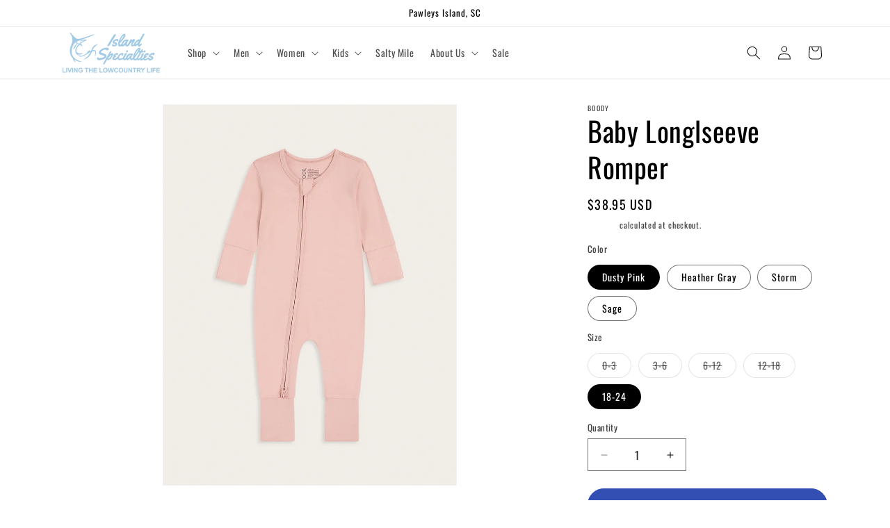

--- FILE ---
content_type: text/html; charset=utf-8
request_url: https://island-specialties.com/products/baby-longlseeve-romper
body_size: 26345
content:
<!doctype html>
<html class="js" lang="en">
  <head>
    <meta charset="utf-8">
    <meta http-equiv="X-UA-Compatible" content="IE=edge">
    <meta name="viewport" content="width=device-width,initial-scale=1">
    <meta name="theme-color" content="">
    <link rel="canonical" href="https://island-specialties.com/products/baby-longlseeve-romper"><link rel="preconnect" href="https://fonts.shopifycdn.com" crossorigin><title>
      Baby Longlseeve Romper
 &ndash; Island Specialties</title>

    
      <meta name="description" content="Bamboo Viscose Comfort: Crafted in our signature fabric, bamboo viscose offers natural softness for delicate and sensitive skin, along with stretch for long-lasting wear. Customisable Fit for Newborn and 12-Month Sizes: Hand and Foot Cuff Details. The customisable mitten cuffs are designed to cover their delicate hands">
    

    

<meta property="og:site_name" content="Island Specialties">
<meta property="og:url" content="https://island-specialties.com/products/baby-longlseeve-romper">
<meta property="og:title" content="Baby Longlseeve Romper">
<meta property="og:type" content="product">
<meta property="og:description" content="Bamboo Viscose Comfort: Crafted in our signature fabric, bamboo viscose offers natural softness for delicate and sensitive skin, along with stretch for long-lasting wear. Customisable Fit for Newborn and 12-Month Sizes: Hand and Foot Cuff Details. The customisable mitten cuffs are designed to cover their delicate hands"><meta property="og:image" content="http://island-specialties.com/cdn/shop/files/BB1000_DUSTY_20PINK_Baby_20Long_20Sleeve_20Romper_1.webp?v=1717706256">
  <meta property="og:image:secure_url" content="https://island-specialties.com/cdn/shop/files/BB1000_DUSTY_20PINK_Baby_20Long_20Sleeve_20Romper_1.webp?v=1717706256">
  <meta property="og:image:width" content="1000">
  <meta property="og:image:height" content="1298"><meta property="og:price:amount" content="38.95">
  <meta property="og:price:currency" content="USD"><meta name="twitter:card" content="summary_large_image">
<meta name="twitter:title" content="Baby Longlseeve Romper">
<meta name="twitter:description" content="Bamboo Viscose Comfort: Crafted in our signature fabric, bamboo viscose offers natural softness for delicate and sensitive skin, along with stretch for long-lasting wear. Customisable Fit for Newborn and 12-Month Sizes: Hand and Foot Cuff Details. The customisable mitten cuffs are designed to cover their delicate hands">


    <script src="//island-specialties.com/cdn/shop/t/11/assets/constants.js?v=132983761750457495441744214213" defer="defer"></script>
    <script src="//island-specialties.com/cdn/shop/t/11/assets/pubsub.js?v=25310214064522200911744214214" defer="defer"></script>
    <script src="//island-specialties.com/cdn/shop/t/11/assets/global.js?v=184345515105158409801744214213" defer="defer"></script>
    <script src="//island-specialties.com/cdn/shop/t/11/assets/details-disclosure.js?v=13653116266235556501744214213" defer="defer"></script>
    <script src="//island-specialties.com/cdn/shop/t/11/assets/details-modal.js?v=25581673532751508451744214213" defer="defer"></script>
    <script src="//island-specialties.com/cdn/shop/t/11/assets/search-form.js?v=133129549252120666541744214214" defer="defer"></script><script src="//island-specialties.com/cdn/shop/t/11/assets/animations.js?v=88693664871331136111744214213" defer="defer"></script><script>window.performance && window.performance.mark && window.performance.mark('shopify.content_for_header.start');</script><meta name="google-site-verification" content="R88kSsNipc9md01JGVBPEbt4V_2RL4y9rsA4PWlJIIc">
<meta name="facebook-domain-verification" content="mb6dhnai9ycnzablf807klmd5fc04n">
<meta name="facebook-domain-verification" content="rpf0iehp7rcuh96yim23ivz3ot2ors">
<meta name="facebook-domain-verification" content="suurmhpwdtjbr5z62rqwxipy2w0jkb">
<meta id="shopify-digital-wallet" name="shopify-digital-wallet" content="/40241660067/digital_wallets/dialog">
<meta name="shopify-checkout-api-token" content="496fcd9ee8c308b5888f7ddd8661b16d">
<link rel="alternate" type="application/json+oembed" href="https://island-specialties.com/products/baby-longlseeve-romper.oembed">
<script async="async" src="/checkouts/internal/preloads.js?locale=en-US"></script>
<link rel="preconnect" href="https://shop.app" crossorigin="anonymous">
<script async="async" src="https://shop.app/checkouts/internal/preloads.js?locale=en-US&shop_id=40241660067" crossorigin="anonymous"></script>
<script id="apple-pay-shop-capabilities" type="application/json">{"shopId":40241660067,"countryCode":"US","currencyCode":"USD","merchantCapabilities":["supports3DS"],"merchantId":"gid:\/\/shopify\/Shop\/40241660067","merchantName":"Island Specialties","requiredBillingContactFields":["postalAddress","email","phone"],"requiredShippingContactFields":["postalAddress","email","phone"],"shippingType":"shipping","supportedNetworks":["visa","masterCard","amex","discover","elo","jcb"],"total":{"type":"pending","label":"Island Specialties","amount":"1.00"},"shopifyPaymentsEnabled":true,"supportsSubscriptions":true}</script>
<script id="shopify-features" type="application/json">{"accessToken":"496fcd9ee8c308b5888f7ddd8661b16d","betas":["rich-media-storefront-analytics"],"domain":"island-specialties.com","predictiveSearch":true,"shopId":40241660067,"locale":"en"}</script>
<script>var Shopify = Shopify || {};
Shopify.shop = "islandspecialtiespi.myshopify.com";
Shopify.locale = "en";
Shopify.currency = {"active":"USD","rate":"1.0"};
Shopify.country = "US";
Shopify.theme = {"name":"Dawn","id":148783268066,"schema_name":"Dawn","schema_version":"15.3.0","theme_store_id":887,"role":"main"};
Shopify.theme.handle = "null";
Shopify.theme.style = {"id":null,"handle":null};
Shopify.cdnHost = "island-specialties.com/cdn";
Shopify.routes = Shopify.routes || {};
Shopify.routes.root = "/";</script>
<script type="module">!function(o){(o.Shopify=o.Shopify||{}).modules=!0}(window);</script>
<script>!function(o){function n(){var o=[];function n(){o.push(Array.prototype.slice.apply(arguments))}return n.q=o,n}var t=o.Shopify=o.Shopify||{};t.loadFeatures=n(),t.autoloadFeatures=n()}(window);</script>
<script>
  window.ShopifyPay = window.ShopifyPay || {};
  window.ShopifyPay.apiHost = "shop.app\/pay";
  window.ShopifyPay.redirectState = null;
</script>
<script id="shop-js-analytics" type="application/json">{"pageType":"product"}</script>
<script defer="defer" async type="module" src="//island-specialties.com/cdn/shopifycloud/shop-js/modules/v2/client.init-shop-cart-sync_C5BV16lS.en.esm.js"></script>
<script defer="defer" async type="module" src="//island-specialties.com/cdn/shopifycloud/shop-js/modules/v2/chunk.common_CygWptCX.esm.js"></script>
<script type="module">
  await import("//island-specialties.com/cdn/shopifycloud/shop-js/modules/v2/client.init-shop-cart-sync_C5BV16lS.en.esm.js");
await import("//island-specialties.com/cdn/shopifycloud/shop-js/modules/v2/chunk.common_CygWptCX.esm.js");

  window.Shopify.SignInWithShop?.initShopCartSync?.({"fedCMEnabled":true,"windoidEnabled":true});

</script>
<script>
  window.Shopify = window.Shopify || {};
  if (!window.Shopify.featureAssets) window.Shopify.featureAssets = {};
  window.Shopify.featureAssets['shop-js'] = {"shop-cart-sync":["modules/v2/client.shop-cart-sync_ZFArdW7E.en.esm.js","modules/v2/chunk.common_CygWptCX.esm.js"],"init-fed-cm":["modules/v2/client.init-fed-cm_CmiC4vf6.en.esm.js","modules/v2/chunk.common_CygWptCX.esm.js"],"shop-button":["modules/v2/client.shop-button_tlx5R9nI.en.esm.js","modules/v2/chunk.common_CygWptCX.esm.js"],"shop-cash-offers":["modules/v2/client.shop-cash-offers_DOA2yAJr.en.esm.js","modules/v2/chunk.common_CygWptCX.esm.js","modules/v2/chunk.modal_D71HUcav.esm.js"],"init-windoid":["modules/v2/client.init-windoid_sURxWdc1.en.esm.js","modules/v2/chunk.common_CygWptCX.esm.js"],"shop-toast-manager":["modules/v2/client.shop-toast-manager_ClPi3nE9.en.esm.js","modules/v2/chunk.common_CygWptCX.esm.js"],"init-shop-email-lookup-coordinator":["modules/v2/client.init-shop-email-lookup-coordinator_B8hsDcYM.en.esm.js","modules/v2/chunk.common_CygWptCX.esm.js"],"init-shop-cart-sync":["modules/v2/client.init-shop-cart-sync_C5BV16lS.en.esm.js","modules/v2/chunk.common_CygWptCX.esm.js"],"avatar":["modules/v2/client.avatar_BTnouDA3.en.esm.js"],"pay-button":["modules/v2/client.pay-button_FdsNuTd3.en.esm.js","modules/v2/chunk.common_CygWptCX.esm.js"],"init-customer-accounts":["modules/v2/client.init-customer-accounts_DxDtT_ad.en.esm.js","modules/v2/client.shop-login-button_C5VAVYt1.en.esm.js","modules/v2/chunk.common_CygWptCX.esm.js","modules/v2/chunk.modal_D71HUcav.esm.js"],"init-shop-for-new-customer-accounts":["modules/v2/client.init-shop-for-new-customer-accounts_ChsxoAhi.en.esm.js","modules/v2/client.shop-login-button_C5VAVYt1.en.esm.js","modules/v2/chunk.common_CygWptCX.esm.js","modules/v2/chunk.modal_D71HUcav.esm.js"],"shop-login-button":["modules/v2/client.shop-login-button_C5VAVYt1.en.esm.js","modules/v2/chunk.common_CygWptCX.esm.js","modules/v2/chunk.modal_D71HUcav.esm.js"],"init-customer-accounts-sign-up":["modules/v2/client.init-customer-accounts-sign-up_CPSyQ0Tj.en.esm.js","modules/v2/client.shop-login-button_C5VAVYt1.en.esm.js","modules/v2/chunk.common_CygWptCX.esm.js","modules/v2/chunk.modal_D71HUcav.esm.js"],"shop-follow-button":["modules/v2/client.shop-follow-button_Cva4Ekp9.en.esm.js","modules/v2/chunk.common_CygWptCX.esm.js","modules/v2/chunk.modal_D71HUcav.esm.js"],"checkout-modal":["modules/v2/client.checkout-modal_BPM8l0SH.en.esm.js","modules/v2/chunk.common_CygWptCX.esm.js","modules/v2/chunk.modal_D71HUcav.esm.js"],"lead-capture":["modules/v2/client.lead-capture_Bi8yE_yS.en.esm.js","modules/v2/chunk.common_CygWptCX.esm.js","modules/v2/chunk.modal_D71HUcav.esm.js"],"shop-login":["modules/v2/client.shop-login_D6lNrXab.en.esm.js","modules/v2/chunk.common_CygWptCX.esm.js","modules/v2/chunk.modal_D71HUcav.esm.js"],"payment-terms":["modules/v2/client.payment-terms_CZxnsJam.en.esm.js","modules/v2/chunk.common_CygWptCX.esm.js","modules/v2/chunk.modal_D71HUcav.esm.js"]};
</script>
<script>(function() {
  var isLoaded = false;
  function asyncLoad() {
    if (isLoaded) return;
    isLoaded = true;
    var urls = ["\/\/code.tidio.co\/crkpint8fkypfsd92sd1swse9dt4a1sr.js?shop=islandspecialtiespi.myshopify.com"];
    for (var i = 0; i < urls.length; i++) {
      var s = document.createElement('script');
      s.type = 'text/javascript';
      s.async = true;
      s.src = urls[i];
      var x = document.getElementsByTagName('script')[0];
      x.parentNode.insertBefore(s, x);
    }
  };
  if(window.attachEvent) {
    window.attachEvent('onload', asyncLoad);
  } else {
    window.addEventListener('load', asyncLoad, false);
  }
})();</script>
<script id="__st">var __st={"a":40241660067,"offset":-18000,"reqid":"ce215688-f50d-42d5-a98c-35e639889b4e-1768796445","pageurl":"island-specialties.com\/products\/baby-longlseeve-romper","u":"4cba34e3d056","p":"product","rtyp":"product","rid":8590301495522};</script>
<script>window.ShopifyPaypalV4VisibilityTracking = true;</script>
<script id="captcha-bootstrap">!function(){'use strict';const t='contact',e='account',n='new_comment',o=[[t,t],['blogs',n],['comments',n],[t,'customer']],c=[[e,'customer_login'],[e,'guest_login'],[e,'recover_customer_password'],[e,'create_customer']],r=t=>t.map((([t,e])=>`form[action*='/${t}']:not([data-nocaptcha='true']) input[name='form_type'][value='${e}']`)).join(','),a=t=>()=>t?[...document.querySelectorAll(t)].map((t=>t.form)):[];function s(){const t=[...o],e=r(t);return a(e)}const i='password',u='form_key',d=['recaptcha-v3-token','g-recaptcha-response','h-captcha-response',i],f=()=>{try{return window.sessionStorage}catch{return}},m='__shopify_v',_=t=>t.elements[u];function p(t,e,n=!1){try{const o=window.sessionStorage,c=JSON.parse(o.getItem(e)),{data:r}=function(t){const{data:e,action:n}=t;return t[m]||n?{data:e,action:n}:{data:t,action:n}}(c);for(const[e,n]of Object.entries(r))t.elements[e]&&(t.elements[e].value=n);n&&o.removeItem(e)}catch(o){console.error('form repopulation failed',{error:o})}}const l='form_type',E='cptcha';function T(t){t.dataset[E]=!0}const w=window,h=w.document,L='Shopify',v='ce_forms',y='captcha';let A=!1;((t,e)=>{const n=(g='f06e6c50-85a8-45c8-87d0-21a2b65856fe',I='https://cdn.shopify.com/shopifycloud/storefront-forms-hcaptcha/ce_storefront_forms_captcha_hcaptcha.v1.5.2.iife.js',D={infoText:'Protected by hCaptcha',privacyText:'Privacy',termsText:'Terms'},(t,e,n)=>{const o=w[L][v],c=o.bindForm;if(c)return c(t,g,e,D).then(n);var r;o.q.push([[t,g,e,D],n]),r=I,A||(h.body.append(Object.assign(h.createElement('script'),{id:'captcha-provider',async:!0,src:r})),A=!0)});var g,I,D;w[L]=w[L]||{},w[L][v]=w[L][v]||{},w[L][v].q=[],w[L][y]=w[L][y]||{},w[L][y].protect=function(t,e){n(t,void 0,e),T(t)},Object.freeze(w[L][y]),function(t,e,n,w,h,L){const[v,y,A,g]=function(t,e,n){const i=e?o:[],u=t?c:[],d=[...i,...u],f=r(d),m=r(i),_=r(d.filter((([t,e])=>n.includes(e))));return[a(f),a(m),a(_),s()]}(w,h,L),I=t=>{const e=t.target;return e instanceof HTMLFormElement?e:e&&e.form},D=t=>v().includes(t);t.addEventListener('submit',(t=>{const e=I(t);if(!e)return;const n=D(e)&&!e.dataset.hcaptchaBound&&!e.dataset.recaptchaBound,o=_(e),c=g().includes(e)&&(!o||!o.value);(n||c)&&t.preventDefault(),c&&!n&&(function(t){try{if(!f())return;!function(t){const e=f();if(!e)return;const n=_(t);if(!n)return;const o=n.value;o&&e.removeItem(o)}(t);const e=Array.from(Array(32),(()=>Math.random().toString(36)[2])).join('');!function(t,e){_(t)||t.append(Object.assign(document.createElement('input'),{type:'hidden',name:u})),t.elements[u].value=e}(t,e),function(t,e){const n=f();if(!n)return;const o=[...t.querySelectorAll(`input[type='${i}']`)].map((({name:t})=>t)),c=[...d,...o],r={};for(const[a,s]of new FormData(t).entries())c.includes(a)||(r[a]=s);n.setItem(e,JSON.stringify({[m]:1,action:t.action,data:r}))}(t,e)}catch(e){console.error('failed to persist form',e)}}(e),e.submit())}));const S=(t,e)=>{t&&!t.dataset[E]&&(n(t,e.some((e=>e===t))),T(t))};for(const o of['focusin','change'])t.addEventListener(o,(t=>{const e=I(t);D(e)&&S(e,y())}));const B=e.get('form_key'),M=e.get(l),P=B&&M;t.addEventListener('DOMContentLoaded',(()=>{const t=y();if(P)for(const e of t)e.elements[l].value===M&&p(e,B);[...new Set([...A(),...v().filter((t=>'true'===t.dataset.shopifyCaptcha))])].forEach((e=>S(e,t)))}))}(h,new URLSearchParams(w.location.search),n,t,e,['guest_login'])})(!0,!0)}();</script>
<script integrity="sha256-4kQ18oKyAcykRKYeNunJcIwy7WH5gtpwJnB7kiuLZ1E=" data-source-attribution="shopify.loadfeatures" defer="defer" src="//island-specialties.com/cdn/shopifycloud/storefront/assets/storefront/load_feature-a0a9edcb.js" crossorigin="anonymous"></script>
<script crossorigin="anonymous" defer="defer" src="//island-specialties.com/cdn/shopifycloud/storefront/assets/shopify_pay/storefront-65b4c6d7.js?v=20250812"></script>
<script data-source-attribution="shopify.dynamic_checkout.dynamic.init">var Shopify=Shopify||{};Shopify.PaymentButton=Shopify.PaymentButton||{isStorefrontPortableWallets:!0,init:function(){window.Shopify.PaymentButton.init=function(){};var t=document.createElement("script");t.src="https://island-specialties.com/cdn/shopifycloud/portable-wallets/latest/portable-wallets.en.js",t.type="module",document.head.appendChild(t)}};
</script>
<script data-source-attribution="shopify.dynamic_checkout.buyer_consent">
  function portableWalletsHideBuyerConsent(e){var t=document.getElementById("shopify-buyer-consent"),n=document.getElementById("shopify-subscription-policy-button");t&&n&&(t.classList.add("hidden"),t.setAttribute("aria-hidden","true"),n.removeEventListener("click",e))}function portableWalletsShowBuyerConsent(e){var t=document.getElementById("shopify-buyer-consent"),n=document.getElementById("shopify-subscription-policy-button");t&&n&&(t.classList.remove("hidden"),t.removeAttribute("aria-hidden"),n.addEventListener("click",e))}window.Shopify?.PaymentButton&&(window.Shopify.PaymentButton.hideBuyerConsent=portableWalletsHideBuyerConsent,window.Shopify.PaymentButton.showBuyerConsent=portableWalletsShowBuyerConsent);
</script>
<script data-source-attribution="shopify.dynamic_checkout.cart.bootstrap">document.addEventListener("DOMContentLoaded",(function(){function t(){return document.querySelector("shopify-accelerated-checkout-cart, shopify-accelerated-checkout")}if(t())Shopify.PaymentButton.init();else{new MutationObserver((function(e,n){t()&&(Shopify.PaymentButton.init(),n.disconnect())})).observe(document.body,{childList:!0,subtree:!0})}}));
</script>
<link id="shopify-accelerated-checkout-styles" rel="stylesheet" media="screen" href="https://island-specialties.com/cdn/shopifycloud/portable-wallets/latest/accelerated-checkout-backwards-compat.css" crossorigin="anonymous">
<style id="shopify-accelerated-checkout-cart">
        #shopify-buyer-consent {
  margin-top: 1em;
  display: inline-block;
  width: 100%;
}

#shopify-buyer-consent.hidden {
  display: none;
}

#shopify-subscription-policy-button {
  background: none;
  border: none;
  padding: 0;
  text-decoration: underline;
  font-size: inherit;
  cursor: pointer;
}

#shopify-subscription-policy-button::before {
  box-shadow: none;
}

      </style>
<script id="sections-script" data-sections="header" defer="defer" src="//island-specialties.com/cdn/shop/t/11/compiled_assets/scripts.js?4197"></script>
<script>window.performance && window.performance.mark && window.performance.mark('shopify.content_for_header.end');</script>


    <style data-shopify>
      @font-face {
  font-family: Oswald;
  font-weight: 400;
  font-style: normal;
  font-display: swap;
  src: url("//island-specialties.com/cdn/fonts/oswald/oswald_n4.7760ed7a63e536050f64bb0607ff70ce07a480bd.woff2") format("woff2"),
       url("//island-specialties.com/cdn/fonts/oswald/oswald_n4.ae5e497f60fc686568afe76e9ff1872693c533e9.woff") format("woff");
}

      @font-face {
  font-family: Oswald;
  font-weight: 700;
  font-style: normal;
  font-display: swap;
  src: url("//island-specialties.com/cdn/fonts/oswald/oswald_n7.b3ba3d6f1b341d51018e3cfba146932b55221727.woff2") format("woff2"),
       url("//island-specialties.com/cdn/fonts/oswald/oswald_n7.6cec6bed2bb070310ad90e19ea7a56b65fd83c0b.woff") format("woff");
}

      
      
      @font-face {
  font-family: Oswald;
  font-weight: 400;
  font-style: normal;
  font-display: swap;
  src: url("//island-specialties.com/cdn/fonts/oswald/oswald_n4.7760ed7a63e536050f64bb0607ff70ce07a480bd.woff2") format("woff2"),
       url("//island-specialties.com/cdn/fonts/oswald/oswald_n4.ae5e497f60fc686568afe76e9ff1872693c533e9.woff") format("woff");
}


      
        :root,
        .color-scheme-1 {
          --color-background: 255,255,255;
        
          --gradient-background: #ffffff;
        

        

        --color-foreground: 0,0,0;
        --color-background-contrast: 191,191,191;
        --color-shadow: 18,18,18;
        --color-button: 51,79,180;
        --color-button-text: 255,255,255;
        --color-secondary-button: 255,255,255;
        --color-secondary-button-text: 255,255,255;
        --color-link: 255,255,255;
        --color-badge-foreground: 0,0,0;
        --color-badge-background: 255,255,255;
        --color-badge-border: 0,0,0;
        --payment-terms-background-color: rgb(255 255 255);
      }
      
        
        .color-scheme-2 {
          --color-background: 255,255,255;
        
          --gradient-background: #ffffff;
        

        

        --color-foreground: 18,18,18;
        --color-background-contrast: 191,191,191;
        --color-shadow: 18,18,18;
        --color-button: 18,18,18;
        --color-button-text: 243,243,243;
        --color-secondary-button: 255,255,255;
        --color-secondary-button-text: 18,18,18;
        --color-link: 18,18,18;
        --color-badge-foreground: 18,18,18;
        --color-badge-background: 255,255,255;
        --color-badge-border: 18,18,18;
        --payment-terms-background-color: rgb(255 255 255);
      }
      
        
        .color-scheme-3 {
          --color-background: 36,40,51;
        
          --gradient-background: #242833;
        

        

        --color-foreground: 255,255,255;
        --color-background-contrast: 47,52,66;
        --color-shadow: 18,18,18;
        --color-button: 255,255,255;
        --color-button-text: 0,0,0;
        --color-secondary-button: 36,40,51;
        --color-secondary-button-text: 255,255,255;
        --color-link: 255,255,255;
        --color-badge-foreground: 255,255,255;
        --color-badge-background: 36,40,51;
        --color-badge-border: 255,255,255;
        --payment-terms-background-color: rgb(36 40 51);
      }
      
        
        .color-scheme-4 {
          --color-background: 18,18,18;
        
          --gradient-background: #121212;
        

        

        --color-foreground: 255,255,255;
        --color-background-contrast: 146,146,146;
        --color-shadow: 18,18,18;
        --color-button: 255,255,255;
        --color-button-text: 18,18,18;
        --color-secondary-button: 18,18,18;
        --color-secondary-button-text: 255,255,255;
        --color-link: 255,255,255;
        --color-badge-foreground: 255,255,255;
        --color-badge-background: 18,18,18;
        --color-badge-border: 255,255,255;
        --payment-terms-background-color: rgb(18 18 18);
      }
      
        
        .color-scheme-5 {
          --color-background: 54,86,201;
        
          --gradient-background: #3656c9;
        

        

        --color-foreground: 255,255,255;
        --color-background-contrast: 27,43,101;
        --color-shadow: 18,18,18;
        --color-button: 255,255,255;
        --color-button-text: 51,79,180;
        --color-secondary-button: 54,86,201;
        --color-secondary-button-text: 255,255,255;
        --color-link: 255,255,255;
        --color-badge-foreground: 255,255,255;
        --color-badge-background: 54,86,201;
        --color-badge-border: 255,255,255;
        --payment-terms-background-color: rgb(54 86 201);
      }
      

      body, .color-scheme-1, .color-scheme-2, .color-scheme-3, .color-scheme-4, .color-scheme-5 {
        color: rgba(var(--color-foreground), 0.75);
        background-color: rgb(var(--color-background));
      }

      :root {
        --font-body-family: Oswald, sans-serif;
        --font-body-style: normal;
        --font-body-weight: 400;
        --font-body-weight-bold: 700;

        --font-heading-family: Oswald, sans-serif;
        --font-heading-style: normal;
        --font-heading-weight: 400;

        --font-body-scale: 1.0;
        --font-heading-scale: 1.0;

        --media-padding: px;
        --media-border-opacity: 0.05;
        --media-border-width: 1px;
        --media-radius: 0px;
        --media-shadow-opacity: 0.0;
        --media-shadow-horizontal-offset: 0px;
        --media-shadow-vertical-offset: 4px;
        --media-shadow-blur-radius: 5px;
        --media-shadow-visible: 0;

        --page-width: 120rem;
        --page-width-margin: 0rem;

        --product-card-image-padding: 0.0rem;
        --product-card-corner-radius: 0.0rem;
        --product-card-text-alignment: left;
        --product-card-border-width: 0.0rem;
        --product-card-border-opacity: 0.1;
        --product-card-shadow-opacity: 0.0;
        --product-card-shadow-visible: 0;
        --product-card-shadow-horizontal-offset: 0.0rem;
        --product-card-shadow-vertical-offset: 0.4rem;
        --product-card-shadow-blur-radius: 0.5rem;

        --collection-card-image-padding: 0.0rem;
        --collection-card-corner-radius: 0.0rem;
        --collection-card-text-alignment: left;
        --collection-card-border-width: 0.0rem;
        --collection-card-border-opacity: 0.1;
        --collection-card-shadow-opacity: 0.0;
        --collection-card-shadow-visible: 0;
        --collection-card-shadow-horizontal-offset: 0.0rem;
        --collection-card-shadow-vertical-offset: 0.4rem;
        --collection-card-shadow-blur-radius: 0.5rem;

        --blog-card-image-padding: 0.0rem;
        --blog-card-corner-radius: 0.0rem;
        --blog-card-text-alignment: left;
        --blog-card-border-width: 0.0rem;
        --blog-card-border-opacity: 0.1;
        --blog-card-shadow-opacity: 0.0;
        --blog-card-shadow-visible: 0;
        --blog-card-shadow-horizontal-offset: 0.0rem;
        --blog-card-shadow-vertical-offset: 0.4rem;
        --blog-card-shadow-blur-radius: 0.5rem;

        --badge-corner-radius: 4.0rem;

        --popup-border-width: 1px;
        --popup-border-opacity: 0.15;
        --popup-corner-radius: 0px;
        --popup-shadow-opacity: 0.05;
        --popup-shadow-horizontal-offset: 0px;
        --popup-shadow-vertical-offset: 4px;
        --popup-shadow-blur-radius: 5px;

        --drawer-border-width: 1px;
        --drawer-border-opacity: 0.1;
        --drawer-shadow-opacity: 0.0;
        --drawer-shadow-horizontal-offset: 0px;
        --drawer-shadow-vertical-offset: 4px;
        --drawer-shadow-blur-radius: 5px;

        --spacing-sections-desktop: 12px;
        --spacing-sections-mobile: 12px;

        --grid-desktop-vertical-spacing: 8px;
        --grid-desktop-horizontal-spacing: 8px;
        --grid-mobile-vertical-spacing: 4px;
        --grid-mobile-horizontal-spacing: 4px;

        --text-boxes-border-opacity: 0.1;
        --text-boxes-border-width: 0px;
        --text-boxes-radius: 0px;
        --text-boxes-shadow-opacity: 0.0;
        --text-boxes-shadow-visible: 0;
        --text-boxes-shadow-horizontal-offset: 0px;
        --text-boxes-shadow-vertical-offset: 4px;
        --text-boxes-shadow-blur-radius: 5px;

        --buttons-radius: 26px;
        --buttons-radius-outset: 28px;
        --buttons-border-width: 2px;
        --buttons-border-opacity: 1.0;
        --buttons-shadow-opacity: 0.0;
        --buttons-shadow-visible: 0;
        --buttons-shadow-horizontal-offset: 0px;
        --buttons-shadow-vertical-offset: 4px;
        --buttons-shadow-blur-radius: 5px;
        --buttons-border-offset: 0.3px;

        --inputs-radius: 0px;
        --inputs-border-width: 1px;
        --inputs-border-opacity: 0.55;
        --inputs-shadow-opacity: 0.0;
        --inputs-shadow-horizontal-offset: 0px;
        --inputs-margin-offset: 0px;
        --inputs-shadow-vertical-offset: 4px;
        --inputs-shadow-blur-radius: 5px;
        --inputs-radius-outset: 0px;

        --variant-pills-radius: 40px;
        --variant-pills-border-width: 1px;
        --variant-pills-border-opacity: 0.55;
        --variant-pills-shadow-opacity: 0.0;
        --variant-pills-shadow-horizontal-offset: 0px;
        --variant-pills-shadow-vertical-offset: 4px;
        --variant-pills-shadow-blur-radius: 5px;
      }

      *,
      *::before,
      *::after {
        box-sizing: inherit;
      }

      html {
        box-sizing: border-box;
        font-size: calc(var(--font-body-scale) * 62.5%);
        height: 100%;
      }

      body {
        display: grid;
        grid-template-rows: auto auto 1fr auto;
        grid-template-columns: 100%;
        min-height: 100%;
        margin: 0;
        font-size: 1.5rem;
        letter-spacing: 0.06rem;
        line-height: calc(1 + 0.8 / var(--font-body-scale));
        font-family: var(--font-body-family);
        font-style: var(--font-body-style);
        font-weight: var(--font-body-weight);
      }

      @media screen and (min-width: 750px) {
        body {
          font-size: 1.6rem;
        }
      }
    </style>

    <link href="//island-specialties.com/cdn/shop/t/11/assets/base.css?v=159841507637079171801744214213" rel="stylesheet" type="text/css" media="all" />
    <link rel="stylesheet" href="//island-specialties.com/cdn/shop/t/11/assets/component-cart-items.css?v=123238115697927560811744214213" media="print" onload="this.media='all'">
      <link rel="preload" as="font" href="//island-specialties.com/cdn/fonts/oswald/oswald_n4.7760ed7a63e536050f64bb0607ff70ce07a480bd.woff2" type="font/woff2" crossorigin>
      

      <link rel="preload" as="font" href="//island-specialties.com/cdn/fonts/oswald/oswald_n4.7760ed7a63e536050f64bb0607ff70ce07a480bd.woff2" type="font/woff2" crossorigin>
      
<link
        rel="stylesheet"
        href="//island-specialties.com/cdn/shop/t/11/assets/component-predictive-search.css?v=118923337488134913561744214213"
        media="print"
        onload="this.media='all'"
      ><script>
      if (Shopify.designMode) {
        document.documentElement.classList.add('shopify-design-mode');
      }
    </script>
  <link href="https://monorail-edge.shopifysvc.com" rel="dns-prefetch">
<script>(function(){if ("sendBeacon" in navigator && "performance" in window) {try {var session_token_from_headers = performance.getEntriesByType('navigation')[0].serverTiming.find(x => x.name == '_s').description;} catch {var session_token_from_headers = undefined;}var session_cookie_matches = document.cookie.match(/_shopify_s=([^;]*)/);var session_token_from_cookie = session_cookie_matches && session_cookie_matches.length === 2 ? session_cookie_matches[1] : "";var session_token = session_token_from_headers || session_token_from_cookie || "";function handle_abandonment_event(e) {var entries = performance.getEntries().filter(function(entry) {return /monorail-edge.shopifysvc.com/.test(entry.name);});if (!window.abandonment_tracked && entries.length === 0) {window.abandonment_tracked = true;var currentMs = Date.now();var navigation_start = performance.timing.navigationStart;var payload = {shop_id: 40241660067,url: window.location.href,navigation_start,duration: currentMs - navigation_start,session_token,page_type: "product"};window.navigator.sendBeacon("https://monorail-edge.shopifysvc.com/v1/produce", JSON.stringify({schema_id: "online_store_buyer_site_abandonment/1.1",payload: payload,metadata: {event_created_at_ms: currentMs,event_sent_at_ms: currentMs}}));}}window.addEventListener('pagehide', handle_abandonment_event);}}());</script>
<script id="web-pixels-manager-setup">(function e(e,d,r,n,o){if(void 0===o&&(o={}),!Boolean(null===(a=null===(i=window.Shopify)||void 0===i?void 0:i.analytics)||void 0===a?void 0:a.replayQueue)){var i,a;window.Shopify=window.Shopify||{};var t=window.Shopify;t.analytics=t.analytics||{};var s=t.analytics;s.replayQueue=[],s.publish=function(e,d,r){return s.replayQueue.push([e,d,r]),!0};try{self.performance.mark("wpm:start")}catch(e){}var l=function(){var e={modern:/Edge?\/(1{2}[4-9]|1[2-9]\d|[2-9]\d{2}|\d{4,})\.\d+(\.\d+|)|Firefox\/(1{2}[4-9]|1[2-9]\d|[2-9]\d{2}|\d{4,})\.\d+(\.\d+|)|Chrom(ium|e)\/(9{2}|\d{3,})\.\d+(\.\d+|)|(Maci|X1{2}).+ Version\/(15\.\d+|(1[6-9]|[2-9]\d|\d{3,})\.\d+)([,.]\d+|)( \(\w+\)|)( Mobile\/\w+|) Safari\/|Chrome.+OPR\/(9{2}|\d{3,})\.\d+\.\d+|(CPU[ +]OS|iPhone[ +]OS|CPU[ +]iPhone|CPU IPhone OS|CPU iPad OS)[ +]+(15[._]\d+|(1[6-9]|[2-9]\d|\d{3,})[._]\d+)([._]\d+|)|Android:?[ /-](13[3-9]|1[4-9]\d|[2-9]\d{2}|\d{4,})(\.\d+|)(\.\d+|)|Android.+Firefox\/(13[5-9]|1[4-9]\d|[2-9]\d{2}|\d{4,})\.\d+(\.\d+|)|Android.+Chrom(ium|e)\/(13[3-9]|1[4-9]\d|[2-9]\d{2}|\d{4,})\.\d+(\.\d+|)|SamsungBrowser\/([2-9]\d|\d{3,})\.\d+/,legacy:/Edge?\/(1[6-9]|[2-9]\d|\d{3,})\.\d+(\.\d+|)|Firefox\/(5[4-9]|[6-9]\d|\d{3,})\.\d+(\.\d+|)|Chrom(ium|e)\/(5[1-9]|[6-9]\d|\d{3,})\.\d+(\.\d+|)([\d.]+$|.*Safari\/(?![\d.]+ Edge\/[\d.]+$))|(Maci|X1{2}).+ Version\/(10\.\d+|(1[1-9]|[2-9]\d|\d{3,})\.\d+)([,.]\d+|)( \(\w+\)|)( Mobile\/\w+|) Safari\/|Chrome.+OPR\/(3[89]|[4-9]\d|\d{3,})\.\d+\.\d+|(CPU[ +]OS|iPhone[ +]OS|CPU[ +]iPhone|CPU IPhone OS|CPU iPad OS)[ +]+(10[._]\d+|(1[1-9]|[2-9]\d|\d{3,})[._]\d+)([._]\d+|)|Android:?[ /-](13[3-9]|1[4-9]\d|[2-9]\d{2}|\d{4,})(\.\d+|)(\.\d+|)|Mobile Safari.+OPR\/([89]\d|\d{3,})\.\d+\.\d+|Android.+Firefox\/(13[5-9]|1[4-9]\d|[2-9]\d{2}|\d{4,})\.\d+(\.\d+|)|Android.+Chrom(ium|e)\/(13[3-9]|1[4-9]\d|[2-9]\d{2}|\d{4,})\.\d+(\.\d+|)|Android.+(UC? ?Browser|UCWEB|U3)[ /]?(15\.([5-9]|\d{2,})|(1[6-9]|[2-9]\d|\d{3,})\.\d+)\.\d+|SamsungBrowser\/(5\.\d+|([6-9]|\d{2,})\.\d+)|Android.+MQ{2}Browser\/(14(\.(9|\d{2,})|)|(1[5-9]|[2-9]\d|\d{3,})(\.\d+|))(\.\d+|)|K[Aa][Ii]OS\/(3\.\d+|([4-9]|\d{2,})\.\d+)(\.\d+|)/},d=e.modern,r=e.legacy,n=navigator.userAgent;return n.match(d)?"modern":n.match(r)?"legacy":"unknown"}(),u="modern"===l?"modern":"legacy",c=(null!=n?n:{modern:"",legacy:""})[u],f=function(e){return[e.baseUrl,"/wpm","/b",e.hashVersion,"modern"===e.buildTarget?"m":"l",".js"].join("")}({baseUrl:d,hashVersion:r,buildTarget:u}),m=function(e){var d=e.version,r=e.bundleTarget,n=e.surface,o=e.pageUrl,i=e.monorailEndpoint;return{emit:function(e){var a=e.status,t=e.errorMsg,s=(new Date).getTime(),l=JSON.stringify({metadata:{event_sent_at_ms:s},events:[{schema_id:"web_pixels_manager_load/3.1",payload:{version:d,bundle_target:r,page_url:o,status:a,surface:n,error_msg:t},metadata:{event_created_at_ms:s}}]});if(!i)return console&&console.warn&&console.warn("[Web Pixels Manager] No Monorail endpoint provided, skipping logging."),!1;try{return self.navigator.sendBeacon.bind(self.navigator)(i,l)}catch(e){}var u=new XMLHttpRequest;try{return u.open("POST",i,!0),u.setRequestHeader("Content-Type","text/plain"),u.send(l),!0}catch(e){return console&&console.warn&&console.warn("[Web Pixels Manager] Got an unhandled error while logging to Monorail."),!1}}}}({version:r,bundleTarget:l,surface:e.surface,pageUrl:self.location.href,monorailEndpoint:e.monorailEndpoint});try{o.browserTarget=l,function(e){var d=e.src,r=e.async,n=void 0===r||r,o=e.onload,i=e.onerror,a=e.sri,t=e.scriptDataAttributes,s=void 0===t?{}:t,l=document.createElement("script"),u=document.querySelector("head"),c=document.querySelector("body");if(l.async=n,l.src=d,a&&(l.integrity=a,l.crossOrigin="anonymous"),s)for(var f in s)if(Object.prototype.hasOwnProperty.call(s,f))try{l.dataset[f]=s[f]}catch(e){}if(o&&l.addEventListener("load",o),i&&l.addEventListener("error",i),u)u.appendChild(l);else{if(!c)throw new Error("Did not find a head or body element to append the script");c.appendChild(l)}}({src:f,async:!0,onload:function(){if(!function(){var e,d;return Boolean(null===(d=null===(e=window.Shopify)||void 0===e?void 0:e.analytics)||void 0===d?void 0:d.initialized)}()){var d=window.webPixelsManager.init(e)||void 0;if(d){var r=window.Shopify.analytics;r.replayQueue.forEach((function(e){var r=e[0],n=e[1],o=e[2];d.publishCustomEvent(r,n,o)})),r.replayQueue=[],r.publish=d.publishCustomEvent,r.visitor=d.visitor,r.initialized=!0}}},onerror:function(){return m.emit({status:"failed",errorMsg:"".concat(f," has failed to load")})},sri:function(e){var d=/^sha384-[A-Za-z0-9+/=]+$/;return"string"==typeof e&&d.test(e)}(c)?c:"",scriptDataAttributes:o}),m.emit({status:"loading"})}catch(e){m.emit({status:"failed",errorMsg:(null==e?void 0:e.message)||"Unknown error"})}}})({shopId: 40241660067,storefrontBaseUrl: "https://island-specialties.com",extensionsBaseUrl: "https://extensions.shopifycdn.com/cdn/shopifycloud/web-pixels-manager",monorailEndpoint: "https://monorail-edge.shopifysvc.com/unstable/produce_batch",surface: "storefront-renderer",enabledBetaFlags: ["2dca8a86"],webPixelsConfigList: [{"id":"478937314","configuration":"{\"config\":\"{\\\"pixel_id\\\":\\\"G-HWM3CLH2QL\\\",\\\"target_country\\\":\\\"US\\\",\\\"gtag_events\\\":[{\\\"type\\\":\\\"search\\\",\\\"action_label\\\":[\\\"G-HWM3CLH2QL\\\",\\\"AW-834164035\\\/rBJ5CM-1vPACEMOq4Y0D\\\"]},{\\\"type\\\":\\\"begin_checkout\\\",\\\"action_label\\\":[\\\"G-HWM3CLH2QL\\\",\\\"AW-834164035\\\/I0--CMy1vPACEMOq4Y0D\\\"]},{\\\"type\\\":\\\"view_item\\\",\\\"action_label\\\":[\\\"G-HWM3CLH2QL\\\",\\\"AW-834164035\\\/1yJzCMa1vPACEMOq4Y0D\\\",\\\"MC-SNM8PZ3JD1\\\"]},{\\\"type\\\":\\\"purchase\\\",\\\"action_label\\\":[\\\"G-HWM3CLH2QL\\\",\\\"AW-834164035\\\/Uo9BCMO1vPACEMOq4Y0D\\\",\\\"MC-SNM8PZ3JD1\\\"]},{\\\"type\\\":\\\"page_view\\\",\\\"action_label\\\":[\\\"G-HWM3CLH2QL\\\",\\\"AW-834164035\\\/qycGCMC1vPACEMOq4Y0D\\\",\\\"MC-SNM8PZ3JD1\\\"]},{\\\"type\\\":\\\"add_payment_info\\\",\\\"action_label\\\":[\\\"G-HWM3CLH2QL\\\",\\\"AW-834164035\\\/mzSZCNK1vPACEMOq4Y0D\\\"]},{\\\"type\\\":\\\"add_to_cart\\\",\\\"action_label\\\":[\\\"G-HWM3CLH2QL\\\",\\\"AW-834164035\\\/b50RCMm1vPACEMOq4Y0D\\\"]}],\\\"enable_monitoring_mode\\\":false}\"}","eventPayloadVersion":"v1","runtimeContext":"OPEN","scriptVersion":"b2a88bafab3e21179ed38636efcd8a93","type":"APP","apiClientId":1780363,"privacyPurposes":[],"dataSharingAdjustments":{"protectedCustomerApprovalScopes":["read_customer_address","read_customer_email","read_customer_name","read_customer_personal_data","read_customer_phone"]}},{"id":"115638498","configuration":"{\"pixel_id\":\"954402204760374\",\"pixel_type\":\"facebook_pixel\",\"metaapp_system_user_token\":\"-\"}","eventPayloadVersion":"v1","runtimeContext":"OPEN","scriptVersion":"ca16bc87fe92b6042fbaa3acc2fbdaa6","type":"APP","apiClientId":2329312,"privacyPurposes":["ANALYTICS","MARKETING","SALE_OF_DATA"],"dataSharingAdjustments":{"protectedCustomerApprovalScopes":["read_customer_address","read_customer_email","read_customer_name","read_customer_personal_data","read_customer_phone"]}},{"id":"shopify-app-pixel","configuration":"{}","eventPayloadVersion":"v1","runtimeContext":"STRICT","scriptVersion":"0450","apiClientId":"shopify-pixel","type":"APP","privacyPurposes":["ANALYTICS","MARKETING"]},{"id":"shopify-custom-pixel","eventPayloadVersion":"v1","runtimeContext":"LAX","scriptVersion":"0450","apiClientId":"shopify-pixel","type":"CUSTOM","privacyPurposes":["ANALYTICS","MARKETING"]}],isMerchantRequest: false,initData: {"shop":{"name":"Island Specialties","paymentSettings":{"currencyCode":"USD"},"myshopifyDomain":"islandspecialtiespi.myshopify.com","countryCode":"US","storefrontUrl":"https:\/\/island-specialties.com"},"customer":null,"cart":null,"checkout":null,"productVariants":[{"price":{"amount":38.95,"currencyCode":"USD"},"product":{"title":"Baby Longlseeve Romper","vendor":"BOODY","id":"8590301495522","untranslatedTitle":"Baby Longlseeve Romper","url":"\/products\/baby-longlseeve-romper","type":"Baby \u0026 Toddler"},"id":"46305573601506","image":{"src":"\/\/island-specialties.com\/cdn\/shop\/files\/BB1000_DUSTY_20PINK_Baby_20Long_20Sleeve_20Romper_1.webp?v=1717706256"},"sku":"BLRUDP3","title":"Dusty Pink \/ 0-3","untranslatedTitle":"Dusty Pink \/ 0-3"},{"price":{"amount":38.95,"currencyCode":"USD"},"product":{"title":"Baby Longlseeve Romper","vendor":"BOODY","id":"8590301495522","untranslatedTitle":"Baby Longlseeve Romper","url":"\/products\/baby-longlseeve-romper","type":"Baby \u0026 Toddler"},"id":"45545139110114","image":{"src":"\/\/island-specialties.com\/cdn\/shop\/files\/BB1000_DUSTY_20PINK_Baby_20Long_20Sleeve_20Romper_1.webp?v=1717706256"},"sku":"BLRUDP6","title":"Dusty Pink \/ 3-6","untranslatedTitle":"Dusty Pink \/ 3-6"},{"price":{"amount":38.95,"currencyCode":"USD"},"product":{"title":"Baby Longlseeve Romper","vendor":"BOODY","id":"8590301495522","untranslatedTitle":"Baby Longlseeve Romper","url":"\/products\/baby-longlseeve-romper","type":"Baby \u0026 Toddler"},"id":"45545139142882","image":{"src":"\/\/island-specialties.com\/cdn\/shop\/files\/BB1000_DUSTY_20PINK_Baby_20Long_20Sleeve_20Romper_1.webp?v=1717706256"},"sku":"BLRUDP12","title":"Dusty Pink \/ 6-12","untranslatedTitle":"Dusty Pink \/ 6-12"},{"price":{"amount":38.95,"currencyCode":"USD"},"product":{"title":"Baby Longlseeve Romper","vendor":"BOODY","id":"8590301495522","untranslatedTitle":"Baby Longlseeve Romper","url":"\/products\/baby-longlseeve-romper","type":"Baby \u0026 Toddler"},"id":"45545139175650","image":{"src":"\/\/island-specialties.com\/cdn\/shop\/files\/BB1000_DUSTY_20PINK_Baby_20Long_20Sleeve_20Romper_1.webp?v=1717706256"},"sku":"BLRUDP18","title":"Dusty Pink \/ 12-18","untranslatedTitle":"Dusty Pink \/ 12-18"},{"price":{"amount":38.95,"currencyCode":"USD"},"product":{"title":"Baby Longlseeve Romper","vendor":"BOODY","id":"8590301495522","untranslatedTitle":"Baby Longlseeve Romper","url":"\/products\/baby-longlseeve-romper","type":"Baby \u0026 Toddler"},"id":"45545139208418","image":{"src":"\/\/island-specialties.com\/cdn\/shop\/files\/BB1000_DUSTY_20PINK_Baby_20Long_20Sleeve_20Romper_1.webp?v=1717706256"},"sku":"BLRUDP24","title":"Dusty Pink \/ 18-24","untranslatedTitle":"Dusty Pink \/ 18-24"},{"price":{"amount":38.95,"currencyCode":"USD"},"product":{"title":"Baby Longlseeve Romper","vendor":"BOODY","id":"8590301495522","untranslatedTitle":"Baby Longlseeve Romper","url":"\/products\/baby-longlseeve-romper","type":"Baby \u0026 Toddler"},"id":"46305573634274","image":{"src":"\/\/island-specialties.com\/cdn\/shop\/files\/BB1000_HEATHER_20GREY_Baby_20Long_20Sleeve_20Romper_1.webp?v=1717706281"},"sku":null,"title":"Heather Gray \/ 0-3","untranslatedTitle":"Heather Gray \/ 0-3"},{"price":{"amount":38.95,"currencyCode":"USD"},"product":{"title":"Baby Longlseeve Romper","vendor":"BOODY","id":"8590301495522","untranslatedTitle":"Baby Longlseeve Romper","url":"\/products\/baby-longlseeve-romper","type":"Baby \u0026 Toddler"},"id":"45545139241186","image":{"src":"\/\/island-specialties.com\/cdn\/shop\/files\/BB1000_HEATHER_20GREY_Baby_20Long_20Sleeve_20Romper_1.webp?v=1717706281"},"sku":"BLRUHG6","title":"Heather Gray \/ 3-6","untranslatedTitle":"Heather Gray \/ 3-6"},{"price":{"amount":38.95,"currencyCode":"USD"},"product":{"title":"Baby Longlseeve Romper","vendor":"BOODY","id":"8590301495522","untranslatedTitle":"Baby Longlseeve Romper","url":"\/products\/baby-longlseeve-romper","type":"Baby \u0026 Toddler"},"id":"45545139273954","image":{"src":"\/\/island-specialties.com\/cdn\/shop\/files\/BB1000_HEATHER_20GREY_Baby_20Long_20Sleeve_20Romper_1.webp?v=1717706281"},"sku":"BLRUHG12","title":"Heather Gray \/ 6-12","untranslatedTitle":"Heather Gray \/ 6-12"},{"price":{"amount":38.95,"currencyCode":"USD"},"product":{"title":"Baby Longlseeve Romper","vendor":"BOODY","id":"8590301495522","untranslatedTitle":"Baby Longlseeve Romper","url":"\/products\/baby-longlseeve-romper","type":"Baby \u0026 Toddler"},"id":"45545139306722","image":{"src":"\/\/island-specialties.com\/cdn\/shop\/files\/BB1000_HEATHER_20GREY_Baby_20Long_20Sleeve_20Romper_1.webp?v=1717706281"},"sku":"BLRUHG18","title":"Heather Gray \/ 12-18","untranslatedTitle":"Heather Gray \/ 12-18"},{"price":{"amount":38.95,"currencyCode":"USD"},"product":{"title":"Baby Longlseeve Romper","vendor":"BOODY","id":"8590301495522","untranslatedTitle":"Baby Longlseeve Romper","url":"\/products\/baby-longlseeve-romper","type":"Baby \u0026 Toddler"},"id":"45545139339490","image":{"src":"\/\/island-specialties.com\/cdn\/shop\/files\/BB1000_HEATHER_20GREY_Baby_20Long_20Sleeve_20Romper_1.webp?v=1717706281"},"sku":"BLRUHG24","title":"Heather Gray \/ 18-24","untranslatedTitle":"Heather Gray \/ 18-24"},{"price":{"amount":38.95,"currencyCode":"USD"},"product":{"title":"Baby Longlseeve Romper","vendor":"BOODY","id":"8590301495522","untranslatedTitle":"Baby Longlseeve Romper","url":"\/products\/baby-longlseeve-romper","type":"Baby \u0026 Toddler"},"id":"46305573667042","image":{"src":"\/\/island-specialties.com\/cdn\/shop\/files\/BB1000_STORM_Baby_20Long_20Sleeve_20Romper_1.webp?v=1717706287"},"sku":"BLRUST3","title":"Storm \/ 0-3","untranslatedTitle":"Storm \/ 0-3"},{"price":{"amount":38.95,"currencyCode":"USD"},"product":{"title":"Baby Longlseeve Romper","vendor":"BOODY","id":"8590301495522","untranslatedTitle":"Baby Longlseeve Romper","url":"\/products\/baby-longlseeve-romper","type":"Baby \u0026 Toddler"},"id":"45545139372258","image":{"src":"\/\/island-specialties.com\/cdn\/shop\/files\/BB1000_STORM_Baby_20Long_20Sleeve_20Romper_1.webp?v=1717706287"},"sku":"BLRUST6","title":"Storm \/ 3-6","untranslatedTitle":"Storm \/ 3-6"},{"price":{"amount":38.95,"currencyCode":"USD"},"product":{"title":"Baby Longlseeve Romper","vendor":"BOODY","id":"8590301495522","untranslatedTitle":"Baby Longlseeve Romper","url":"\/products\/baby-longlseeve-romper","type":"Baby \u0026 Toddler"},"id":"45545139405026","image":{"src":"\/\/island-specialties.com\/cdn\/shop\/files\/BB1000_STORM_Baby_20Long_20Sleeve_20Romper_1.webp?v=1717706287"},"sku":"BLRUST12","title":"Storm \/ 6-12","untranslatedTitle":"Storm \/ 6-12"},{"price":{"amount":38.95,"currencyCode":"USD"},"product":{"title":"Baby Longlseeve Romper","vendor":"BOODY","id":"8590301495522","untranslatedTitle":"Baby Longlseeve Romper","url":"\/products\/baby-longlseeve-romper","type":"Baby \u0026 Toddler"},"id":"45545139437794","image":{"src":"\/\/island-specialties.com\/cdn\/shop\/files\/BB1000_STORM_Baby_20Long_20Sleeve_20Romper_1.webp?v=1717706287"},"sku":"BLRUST18","title":"Storm \/ 12-18","untranslatedTitle":"Storm \/ 12-18"},{"price":{"amount":38.95,"currencyCode":"USD"},"product":{"title":"Baby Longlseeve Romper","vendor":"BOODY","id":"8590301495522","untranslatedTitle":"Baby Longlseeve Romper","url":"\/products\/baby-longlseeve-romper","type":"Baby \u0026 Toddler"},"id":"45545139470562","image":{"src":"\/\/island-specialties.com\/cdn\/shop\/files\/BB1000_STORM_Baby_20Long_20Sleeve_20Romper_1.webp?v=1717706287"},"sku":"BLRUST24","title":"Storm \/ 18-24","untranslatedTitle":"Storm \/ 18-24"},{"price":{"amount":38.95,"currencyCode":"USD"},"product":{"title":"Baby Longlseeve Romper","vendor":"BOODY","id":"8590301495522","untranslatedTitle":"Baby Longlseeve Romper","url":"\/products\/baby-longlseeve-romper","type":"Baby \u0026 Toddler"},"id":"46305578189026","image":{"src":"\/\/island-specialties.com\/cdn\/shop\/files\/Romper_Sage.jpg?v=1738356059"},"sku":"BLRUSG3","title":"Sage \/ 0-3","untranslatedTitle":"Sage \/ 0-3"},{"price":{"amount":38.95,"currencyCode":"USD"},"product":{"title":"Baby Longlseeve Romper","vendor":"BOODY","id":"8590301495522","untranslatedTitle":"Baby Longlseeve Romper","url":"\/products\/baby-longlseeve-romper","type":"Baby \u0026 Toddler"},"id":"46305578221794","image":{"src":"\/\/island-specialties.com\/cdn\/shop\/files\/Romper_Sage.jpg?v=1738356059"},"sku":"BLRUSG6","title":"Sage \/ 3-6","untranslatedTitle":"Sage \/ 3-6"},{"price":{"amount":38.95,"currencyCode":"USD"},"product":{"title":"Baby Longlseeve Romper","vendor":"BOODY","id":"8590301495522","untranslatedTitle":"Baby Longlseeve Romper","url":"\/products\/baby-longlseeve-romper","type":"Baby \u0026 Toddler"},"id":"46305578254562","image":{"src":"\/\/island-specialties.com\/cdn\/shop\/files\/Romper_Sage.jpg?v=1738356059"},"sku":"BLRUSG12","title":"Sage \/ 6-12","untranslatedTitle":"Sage \/ 6-12"},{"price":{"amount":38.95,"currencyCode":"USD"},"product":{"title":"Baby Longlseeve Romper","vendor":"BOODY","id":"8590301495522","untranslatedTitle":"Baby Longlseeve Romper","url":"\/products\/baby-longlseeve-romper","type":"Baby \u0026 Toddler"},"id":"46305578287330","image":{"src":"\/\/island-specialties.com\/cdn\/shop\/files\/Romper_Sage.jpg?v=1738356059"},"sku":"BLRUSG18","title":"Sage \/ 12-18","untranslatedTitle":"Sage \/ 12-18"},{"price":{"amount":38.95,"currencyCode":"USD"},"product":{"title":"Baby Longlseeve Romper","vendor":"BOODY","id":"8590301495522","untranslatedTitle":"Baby Longlseeve Romper","url":"\/products\/baby-longlseeve-romper","type":"Baby \u0026 Toddler"},"id":"46305578320098","image":{"src":"\/\/island-specialties.com\/cdn\/shop\/files\/Romper_Sage.jpg?v=1738356059"},"sku":"BLRUSG24","title":"Sage \/ 18-24","untranslatedTitle":"Sage \/ 18-24"}],"purchasingCompany":null},},"https://island-specialties.com/cdn","fcfee988w5aeb613cpc8e4bc33m6693e112",{"modern":"","legacy":""},{"shopId":"40241660067","storefrontBaseUrl":"https:\/\/island-specialties.com","extensionBaseUrl":"https:\/\/extensions.shopifycdn.com\/cdn\/shopifycloud\/web-pixels-manager","surface":"storefront-renderer","enabledBetaFlags":"[\"2dca8a86\"]","isMerchantRequest":"false","hashVersion":"fcfee988w5aeb613cpc8e4bc33m6693e112","publish":"custom","events":"[[\"page_viewed\",{}],[\"product_viewed\",{\"productVariant\":{\"price\":{\"amount\":38.95,\"currencyCode\":\"USD\"},\"product\":{\"title\":\"Baby Longlseeve Romper\",\"vendor\":\"BOODY\",\"id\":\"8590301495522\",\"untranslatedTitle\":\"Baby Longlseeve Romper\",\"url\":\"\/products\/baby-longlseeve-romper\",\"type\":\"Baby \u0026 Toddler\"},\"id\":\"45545139208418\",\"image\":{\"src\":\"\/\/island-specialties.com\/cdn\/shop\/files\/BB1000_DUSTY_20PINK_Baby_20Long_20Sleeve_20Romper_1.webp?v=1717706256\"},\"sku\":\"BLRUDP24\",\"title\":\"Dusty Pink \/ 18-24\",\"untranslatedTitle\":\"Dusty Pink \/ 18-24\"}}]]"});</script><script>
  window.ShopifyAnalytics = window.ShopifyAnalytics || {};
  window.ShopifyAnalytics.meta = window.ShopifyAnalytics.meta || {};
  window.ShopifyAnalytics.meta.currency = 'USD';
  var meta = {"product":{"id":8590301495522,"gid":"gid:\/\/shopify\/Product\/8590301495522","vendor":"BOODY","type":"Baby \u0026 Toddler","handle":"baby-longlseeve-romper","variants":[{"id":46305573601506,"price":3895,"name":"Baby Longlseeve Romper - Dusty Pink \/ 0-3","public_title":"Dusty Pink \/ 0-3","sku":"BLRUDP3"},{"id":45545139110114,"price":3895,"name":"Baby Longlseeve Romper - Dusty Pink \/ 3-6","public_title":"Dusty Pink \/ 3-6","sku":"BLRUDP6"},{"id":45545139142882,"price":3895,"name":"Baby Longlseeve Romper - Dusty Pink \/ 6-12","public_title":"Dusty Pink \/ 6-12","sku":"BLRUDP12"},{"id":45545139175650,"price":3895,"name":"Baby Longlseeve Romper - Dusty Pink \/ 12-18","public_title":"Dusty Pink \/ 12-18","sku":"BLRUDP18"},{"id":45545139208418,"price":3895,"name":"Baby Longlseeve Romper - Dusty Pink \/ 18-24","public_title":"Dusty Pink \/ 18-24","sku":"BLRUDP24"},{"id":46305573634274,"price":3895,"name":"Baby Longlseeve Romper - Heather Gray \/ 0-3","public_title":"Heather Gray \/ 0-3","sku":null},{"id":45545139241186,"price":3895,"name":"Baby Longlseeve Romper - Heather Gray \/ 3-6","public_title":"Heather Gray \/ 3-6","sku":"BLRUHG6"},{"id":45545139273954,"price":3895,"name":"Baby Longlseeve Romper - Heather Gray \/ 6-12","public_title":"Heather Gray \/ 6-12","sku":"BLRUHG12"},{"id":45545139306722,"price":3895,"name":"Baby Longlseeve Romper - Heather Gray \/ 12-18","public_title":"Heather Gray \/ 12-18","sku":"BLRUHG18"},{"id":45545139339490,"price":3895,"name":"Baby Longlseeve Romper - Heather Gray \/ 18-24","public_title":"Heather Gray \/ 18-24","sku":"BLRUHG24"},{"id":46305573667042,"price":3895,"name":"Baby Longlseeve Romper - Storm \/ 0-3","public_title":"Storm \/ 0-3","sku":"BLRUST3"},{"id":45545139372258,"price":3895,"name":"Baby Longlseeve Romper - Storm \/ 3-6","public_title":"Storm \/ 3-6","sku":"BLRUST6"},{"id":45545139405026,"price":3895,"name":"Baby Longlseeve Romper - Storm \/ 6-12","public_title":"Storm \/ 6-12","sku":"BLRUST12"},{"id":45545139437794,"price":3895,"name":"Baby Longlseeve Romper - Storm \/ 12-18","public_title":"Storm \/ 12-18","sku":"BLRUST18"},{"id":45545139470562,"price":3895,"name":"Baby Longlseeve Romper - Storm \/ 18-24","public_title":"Storm \/ 18-24","sku":"BLRUST24"},{"id":46305578189026,"price":3895,"name":"Baby Longlseeve Romper - Sage \/ 0-3","public_title":"Sage \/ 0-3","sku":"BLRUSG3"},{"id":46305578221794,"price":3895,"name":"Baby Longlseeve Romper - Sage \/ 3-6","public_title":"Sage \/ 3-6","sku":"BLRUSG6"},{"id":46305578254562,"price":3895,"name":"Baby Longlseeve Romper - Sage \/ 6-12","public_title":"Sage \/ 6-12","sku":"BLRUSG12"},{"id":46305578287330,"price":3895,"name":"Baby Longlseeve Romper - Sage \/ 12-18","public_title":"Sage \/ 12-18","sku":"BLRUSG18"},{"id":46305578320098,"price":3895,"name":"Baby Longlseeve Romper - Sage \/ 18-24","public_title":"Sage \/ 18-24","sku":"BLRUSG24"}],"remote":false},"page":{"pageType":"product","resourceType":"product","resourceId":8590301495522,"requestId":"ce215688-f50d-42d5-a98c-35e639889b4e-1768796445"}};
  for (var attr in meta) {
    window.ShopifyAnalytics.meta[attr] = meta[attr];
  }
</script>
<script class="analytics">
  (function () {
    var customDocumentWrite = function(content) {
      var jquery = null;

      if (window.jQuery) {
        jquery = window.jQuery;
      } else if (window.Checkout && window.Checkout.$) {
        jquery = window.Checkout.$;
      }

      if (jquery) {
        jquery('body').append(content);
      }
    };

    var hasLoggedConversion = function(token) {
      if (token) {
        return document.cookie.indexOf('loggedConversion=' + token) !== -1;
      }
      return false;
    }

    var setCookieIfConversion = function(token) {
      if (token) {
        var twoMonthsFromNow = new Date(Date.now());
        twoMonthsFromNow.setMonth(twoMonthsFromNow.getMonth() + 2);

        document.cookie = 'loggedConversion=' + token + '; expires=' + twoMonthsFromNow;
      }
    }

    var trekkie = window.ShopifyAnalytics.lib = window.trekkie = window.trekkie || [];
    if (trekkie.integrations) {
      return;
    }
    trekkie.methods = [
      'identify',
      'page',
      'ready',
      'track',
      'trackForm',
      'trackLink'
    ];
    trekkie.factory = function(method) {
      return function() {
        var args = Array.prototype.slice.call(arguments);
        args.unshift(method);
        trekkie.push(args);
        return trekkie;
      };
    };
    for (var i = 0; i < trekkie.methods.length; i++) {
      var key = trekkie.methods[i];
      trekkie[key] = trekkie.factory(key);
    }
    trekkie.load = function(config) {
      trekkie.config = config || {};
      trekkie.config.initialDocumentCookie = document.cookie;
      var first = document.getElementsByTagName('script')[0];
      var script = document.createElement('script');
      script.type = 'text/javascript';
      script.onerror = function(e) {
        var scriptFallback = document.createElement('script');
        scriptFallback.type = 'text/javascript';
        scriptFallback.onerror = function(error) {
                var Monorail = {
      produce: function produce(monorailDomain, schemaId, payload) {
        var currentMs = new Date().getTime();
        var event = {
          schema_id: schemaId,
          payload: payload,
          metadata: {
            event_created_at_ms: currentMs,
            event_sent_at_ms: currentMs
          }
        };
        return Monorail.sendRequest("https://" + monorailDomain + "/v1/produce", JSON.stringify(event));
      },
      sendRequest: function sendRequest(endpointUrl, payload) {
        // Try the sendBeacon API
        if (window && window.navigator && typeof window.navigator.sendBeacon === 'function' && typeof window.Blob === 'function' && !Monorail.isIos12()) {
          var blobData = new window.Blob([payload], {
            type: 'text/plain'
          });

          if (window.navigator.sendBeacon(endpointUrl, blobData)) {
            return true;
          } // sendBeacon was not successful

        } // XHR beacon

        var xhr = new XMLHttpRequest();

        try {
          xhr.open('POST', endpointUrl);
          xhr.setRequestHeader('Content-Type', 'text/plain');
          xhr.send(payload);
        } catch (e) {
          console.log(e);
        }

        return false;
      },
      isIos12: function isIos12() {
        return window.navigator.userAgent.lastIndexOf('iPhone; CPU iPhone OS 12_') !== -1 || window.navigator.userAgent.lastIndexOf('iPad; CPU OS 12_') !== -1;
      }
    };
    Monorail.produce('monorail-edge.shopifysvc.com',
      'trekkie_storefront_load_errors/1.1',
      {shop_id: 40241660067,
      theme_id: 148783268066,
      app_name: "storefront",
      context_url: window.location.href,
      source_url: "//island-specialties.com/cdn/s/trekkie.storefront.cd680fe47e6c39ca5d5df5f0a32d569bc48c0f27.min.js"});

        };
        scriptFallback.async = true;
        scriptFallback.src = '//island-specialties.com/cdn/s/trekkie.storefront.cd680fe47e6c39ca5d5df5f0a32d569bc48c0f27.min.js';
        first.parentNode.insertBefore(scriptFallback, first);
      };
      script.async = true;
      script.src = '//island-specialties.com/cdn/s/trekkie.storefront.cd680fe47e6c39ca5d5df5f0a32d569bc48c0f27.min.js';
      first.parentNode.insertBefore(script, first);
    };
    trekkie.load(
      {"Trekkie":{"appName":"storefront","development":false,"defaultAttributes":{"shopId":40241660067,"isMerchantRequest":null,"themeId":148783268066,"themeCityHash":"15150531352236246133","contentLanguage":"en","currency":"USD","eventMetadataId":"50643b79-15a2-4020-a457-4b60f07159e4"},"isServerSideCookieWritingEnabled":true,"monorailRegion":"shop_domain","enabledBetaFlags":["65f19447"]},"Session Attribution":{},"S2S":{"facebookCapiEnabled":true,"source":"trekkie-storefront-renderer","apiClientId":580111}}
    );

    var loaded = false;
    trekkie.ready(function() {
      if (loaded) return;
      loaded = true;

      window.ShopifyAnalytics.lib = window.trekkie;

      var originalDocumentWrite = document.write;
      document.write = customDocumentWrite;
      try { window.ShopifyAnalytics.merchantGoogleAnalytics.call(this); } catch(error) {};
      document.write = originalDocumentWrite;

      window.ShopifyAnalytics.lib.page(null,{"pageType":"product","resourceType":"product","resourceId":8590301495522,"requestId":"ce215688-f50d-42d5-a98c-35e639889b4e-1768796445","shopifyEmitted":true});

      var match = window.location.pathname.match(/checkouts\/(.+)\/(thank_you|post_purchase)/)
      var token = match? match[1]: undefined;
      if (!hasLoggedConversion(token)) {
        setCookieIfConversion(token);
        window.ShopifyAnalytics.lib.track("Viewed Product",{"currency":"USD","variantId":46305573601506,"productId":8590301495522,"productGid":"gid:\/\/shopify\/Product\/8590301495522","name":"Baby Longlseeve Romper - Dusty Pink \/ 0-3","price":"38.95","sku":"BLRUDP3","brand":"BOODY","variant":"Dusty Pink \/ 0-3","category":"Baby \u0026 Toddler","nonInteraction":true,"remote":false},undefined,undefined,{"shopifyEmitted":true});
      window.ShopifyAnalytics.lib.track("monorail:\/\/trekkie_storefront_viewed_product\/1.1",{"currency":"USD","variantId":46305573601506,"productId":8590301495522,"productGid":"gid:\/\/shopify\/Product\/8590301495522","name":"Baby Longlseeve Romper - Dusty Pink \/ 0-3","price":"38.95","sku":"BLRUDP3","brand":"BOODY","variant":"Dusty Pink \/ 0-3","category":"Baby \u0026 Toddler","nonInteraction":true,"remote":false,"referer":"https:\/\/island-specialties.com\/products\/baby-longlseeve-romper"});
      }
    });


        var eventsListenerScript = document.createElement('script');
        eventsListenerScript.async = true;
        eventsListenerScript.src = "//island-specialties.com/cdn/shopifycloud/storefront/assets/shop_events_listener-3da45d37.js";
        document.getElementsByTagName('head')[0].appendChild(eventsListenerScript);

})();</script>
<script
  defer
  src="https://island-specialties.com/cdn/shopifycloud/perf-kit/shopify-perf-kit-3.0.4.min.js"
  data-application="storefront-renderer"
  data-shop-id="40241660067"
  data-render-region="gcp-us-central1"
  data-page-type="product"
  data-theme-instance-id="148783268066"
  data-theme-name="Dawn"
  data-theme-version="15.3.0"
  data-monorail-region="shop_domain"
  data-resource-timing-sampling-rate="10"
  data-shs="true"
  data-shs-beacon="true"
  data-shs-export-with-fetch="true"
  data-shs-logs-sample-rate="1"
  data-shs-beacon-endpoint="https://island-specialties.com/api/collect"
></script>
</head>

  <body class="gradient animate--hover-3d-lift">
    <a class="skip-to-content-link button visually-hidden" href="#MainContent">
      Skip to content
    </a><!-- BEGIN sections: header-group -->
<div id="shopify-section-sections--19092436549858__announcement-bar" class="shopify-section shopify-section-group-header-group announcement-bar-section"><link href="//island-specialties.com/cdn/shop/t/11/assets/component-slideshow.css?v=17933591812325749411744214213" rel="stylesheet" type="text/css" media="all" />
<link href="//island-specialties.com/cdn/shop/t/11/assets/component-slider.css?v=14039311878856620671744214213" rel="stylesheet" type="text/css" media="all" />


<div
  class="utility-bar color-scheme-1 gradient utility-bar--bottom-border"
>
  <div class="page-width utility-bar__grid"><div
        class="announcement-bar"
        role="region"
        aria-label="Announcement"
        
      ><p class="announcement-bar__message h5">
            <span>Pawleys Island, SC</span></p></div><div class="localization-wrapper">
</div>
  </div>
</div>


</div><div id="shopify-section-sections--19092436549858__header" class="shopify-section shopify-section-group-header-group section-header"><link rel="stylesheet" href="//island-specialties.com/cdn/shop/t/11/assets/component-list-menu.css?v=151968516119678728991744214213" media="print" onload="this.media='all'">
<link rel="stylesheet" href="//island-specialties.com/cdn/shop/t/11/assets/component-search.css?v=165164710990765432851744214213" media="print" onload="this.media='all'">
<link rel="stylesheet" href="//island-specialties.com/cdn/shop/t/11/assets/component-menu-drawer.css?v=147478906057189667651744214213" media="print" onload="this.media='all'">
<link
  rel="stylesheet"
  href="//island-specialties.com/cdn/shop/t/11/assets/component-cart-notification.css?v=54116361853792938221744214213"
  media="print"
  onload="this.media='all'"
><link rel="stylesheet" href="//island-specialties.com/cdn/shop/t/11/assets/component-price.css?v=70172745017360139101744214213" media="print" onload="this.media='all'"><style>
  header-drawer {
    justify-self: start;
    margin-left: -1.2rem;
  }@media screen and (min-width: 990px) {
      header-drawer {
        display: none;
      }
    }.menu-drawer-container {
    display: flex;
  }

  .list-menu {
    list-style: none;
    padding: 0;
    margin: 0;
  }

  .list-menu--inline {
    display: inline-flex;
    flex-wrap: wrap;
  }

  summary.list-menu__item {
    padding-right: 2.7rem;
  }

  .list-menu__item {
    display: flex;
    align-items: center;
    line-height: calc(1 + 0.3 / var(--font-body-scale));
  }

  .list-menu__item--link {
    text-decoration: none;
    padding-bottom: 1rem;
    padding-top: 1rem;
    line-height: calc(1 + 0.8 / var(--font-body-scale));
  }

  @media screen and (min-width: 750px) {
    .list-menu__item--link {
      padding-bottom: 0.5rem;
      padding-top: 0.5rem;
    }
  }
</style><style data-shopify>.header {
    padding: 0px 3rem 0px 3rem;
  }

  .section-header {
    position: sticky; /* This is for fixing a Safari z-index issue. PR #2147 */
    margin-bottom: 0px;
  }

  @media screen and (min-width: 750px) {
    .section-header {
      margin-bottom: 0px;
    }
  }

  @media screen and (min-width: 990px) {
    .header {
      padding-top: 0px;
      padding-bottom: 0px;
    }
  }</style><script src="//island-specialties.com/cdn/shop/t/11/assets/cart-notification.js?v=133508293167896966491744214213" defer="defer"></script>

<sticky-header
  
    data-sticky-type="on-scroll-up"
  
  class="header-wrapper color-scheme-2 gradient header-wrapper--border-bottom"
><header class="header header--middle-left header--mobile-center page-width header--has-menu header--has-account">

<header-drawer data-breakpoint="tablet">
  <details id="Details-menu-drawer-container" class="menu-drawer-container">
    <summary
      class="header__icon header__icon--menu header__icon--summary link focus-inset"
      aria-label="Menu"
    >
      <span><svg xmlns="http://www.w3.org/2000/svg" fill="none" class="icon icon-hamburger" viewBox="0 0 18 16"><path fill="currentColor" d="M1 .5a.5.5 0 1 0 0 1h15.71a.5.5 0 0 0 0-1zM.5 8a.5.5 0 0 1 .5-.5h15.71a.5.5 0 0 1 0 1H1A.5.5 0 0 1 .5 8m0 7a.5.5 0 0 1 .5-.5h15.71a.5.5 0 0 1 0 1H1a.5.5 0 0 1-.5-.5"/></svg>
<svg xmlns="http://www.w3.org/2000/svg" fill="none" class="icon icon-close" viewBox="0 0 18 17"><path fill="currentColor" d="M.865 15.978a.5.5 0 0 0 .707.707l7.433-7.431 7.579 7.282a.501.501 0 0 0 .846-.37.5.5 0 0 0-.153-.351L9.712 8.546l7.417-7.416a.5.5 0 1 0-.707-.708L8.991 7.853 1.413.573a.5.5 0 1 0-.693.72l7.563 7.268z"/></svg>
</span>
    </summary>
    <div id="menu-drawer" class="gradient menu-drawer motion-reduce color-scheme-2">
      <div class="menu-drawer__inner-container">
        <div class="menu-drawer__navigation-container">
          <nav class="menu-drawer__navigation">
            <ul class="menu-drawer__menu has-submenu list-menu" role="list"><li><details id="Details-menu-drawer-menu-item-1">
                      <summary
                        id="HeaderDrawer-shop"
                        class="menu-drawer__menu-item list-menu__item link link--text focus-inset"
                      >
                        Shop
                        <span class="svg-wrapper"><svg xmlns="http://www.w3.org/2000/svg" fill="none" class="icon icon-arrow" viewBox="0 0 14 10"><path fill="currentColor" fill-rule="evenodd" d="M8.537.808a.5.5 0 0 1 .817-.162l4 4a.5.5 0 0 1 0 .708l-4 4a.5.5 0 1 1-.708-.708L11.793 5.5H1a.5.5 0 0 1 0-1h10.793L8.646 1.354a.5.5 0 0 1-.109-.546" clip-rule="evenodd"/></svg>
</span>
                        <span class="svg-wrapper"><svg class="icon icon-caret" viewBox="0 0 10 6"><path fill="currentColor" fill-rule="evenodd" d="M9.354.646a.5.5 0 0 0-.708 0L5 4.293 1.354.646a.5.5 0 0 0-.708.708l4 4a.5.5 0 0 0 .708 0l4-4a.5.5 0 0 0 0-.708" clip-rule="evenodd"/></svg>
</span>
                      </summary>
                      <div
                        id="link-shop"
                        class="menu-drawer__submenu has-submenu gradient motion-reduce"
                        tabindex="-1"
                      >
                        <div class="menu-drawer__inner-submenu">
                          <button class="menu-drawer__close-button link link--text focus-inset" aria-expanded="true">
                            <span class="svg-wrapper"><svg xmlns="http://www.w3.org/2000/svg" fill="none" class="icon icon-arrow" viewBox="0 0 14 10"><path fill="currentColor" fill-rule="evenodd" d="M8.537.808a.5.5 0 0 1 .817-.162l4 4a.5.5 0 0 1 0 .708l-4 4a.5.5 0 1 1-.708-.708L11.793 5.5H1a.5.5 0 0 1 0-1h10.793L8.646 1.354a.5.5 0 0 1-.109-.546" clip-rule="evenodd"/></svg>
</span>
                            Shop
                          </button>
                          <ul class="menu-drawer__menu list-menu" role="list" tabindex="-1"><li><details id="Details-menu-drawer-shop-accessories">
                                    <summary
                                      id="HeaderDrawer-shop-accessories"
                                      class="menu-drawer__menu-item link link--text list-menu__item focus-inset"
                                    >
                                      Accessories
                                      <span class="svg-wrapper"><svg xmlns="http://www.w3.org/2000/svg" fill="none" class="icon icon-arrow" viewBox="0 0 14 10"><path fill="currentColor" fill-rule="evenodd" d="M8.537.808a.5.5 0 0 1 .817-.162l4 4a.5.5 0 0 1 0 .708l-4 4a.5.5 0 1 1-.708-.708L11.793 5.5H1a.5.5 0 0 1 0-1h10.793L8.646 1.354a.5.5 0 0 1-.109-.546" clip-rule="evenodd"/></svg>
</span>
                                      <span class="svg-wrapper"><svg class="icon icon-caret" viewBox="0 0 10 6"><path fill="currentColor" fill-rule="evenodd" d="M9.354.646a.5.5 0 0 0-.708 0L5 4.293 1.354.646a.5.5 0 0 0-.708.708l4 4a.5.5 0 0 0 .708 0l4-4a.5.5 0 0 0 0-.708" clip-rule="evenodd"/></svg>
</span>
                                    </summary>
                                    <div
                                      id="childlink-accessories"
                                      class="menu-drawer__submenu has-submenu gradient motion-reduce"
                                    >
                                      <button
                                        class="menu-drawer__close-button link link--text focus-inset"
                                        aria-expanded="true"
                                      >
                                        <span class="svg-wrapper"><svg xmlns="http://www.w3.org/2000/svg" fill="none" class="icon icon-arrow" viewBox="0 0 14 10"><path fill="currentColor" fill-rule="evenodd" d="M8.537.808a.5.5 0 0 1 .817-.162l4 4a.5.5 0 0 1 0 .708l-4 4a.5.5 0 1 1-.708-.708L11.793 5.5H1a.5.5 0 0 1 0-1h10.793L8.646 1.354a.5.5 0 0 1-.109-.546" clip-rule="evenodd"/></svg>
</span>
                                        Accessories
                                      </button>
                                      <ul
                                        class="menu-drawer__menu list-menu"
                                        role="list"
                                        tabindex="-1"
                                      ><li>
                                            <a
                                              id="HeaderDrawer-shop-accessories-household-items"
                                              href="/collections/household-items"
                                              class="menu-drawer__menu-item link link--text list-menu__item focus-inset"
                                              
                                            >
                                              Household Items
                                            </a>
                                          </li><li>
                                            <a
                                              id="HeaderDrawer-shop-accessories-hats"
                                              href="/collections/headwear"
                                              class="menu-drawer__menu-item link link--text list-menu__item focus-inset"
                                              
                                            >
                                              Hats
                                            </a>
                                          </li><li>
                                            <a
                                              id="HeaderDrawer-shop-accessories-bags"
                                              href="/collections/bags"
                                              class="menu-drawer__menu-item link link--text list-menu__item focus-inset"
                                              
                                            >
                                              Bags
                                            </a>
                                          </li><li>
                                            <a
                                              id="HeaderDrawer-shop-accessories-drinkware"
                                              href="/collections/drinkware"
                                              class="menu-drawer__menu-item link link--text list-menu__item focus-inset"
                                              
                                            >
                                              Drinkware
                                            </a>
                                          </li></ul>
                                    </div>
                                  </details></li><li><details id="Details-menu-drawer-shop-beach-essentials">
                                    <summary
                                      id="HeaderDrawer-shop-beach-essentials"
                                      class="menu-drawer__menu-item link link--text list-menu__item focus-inset"
                                    >
                                      Beach Essentials
                                      <span class="svg-wrapper"><svg xmlns="http://www.w3.org/2000/svg" fill="none" class="icon icon-arrow" viewBox="0 0 14 10"><path fill="currentColor" fill-rule="evenodd" d="M8.537.808a.5.5 0 0 1 .817-.162l4 4a.5.5 0 0 1 0 .708l-4 4a.5.5 0 1 1-.708-.708L11.793 5.5H1a.5.5 0 0 1 0-1h10.793L8.646 1.354a.5.5 0 0 1-.109-.546" clip-rule="evenodd"/></svg>
</span>
                                      <span class="svg-wrapper"><svg class="icon icon-caret" viewBox="0 0 10 6"><path fill="currentColor" fill-rule="evenodd" d="M9.354.646a.5.5 0 0 0-.708 0L5 4.293 1.354.646a.5.5 0 0 0-.708.708l4 4a.5.5 0 0 0 .708 0l4-4a.5.5 0 0 0 0-.708" clip-rule="evenodd"/></svg>
</span>
                                    </summary>
                                    <div
                                      id="childlink-beach-essentials"
                                      class="menu-drawer__submenu has-submenu gradient motion-reduce"
                                    >
                                      <button
                                        class="menu-drawer__close-button link link--text focus-inset"
                                        aria-expanded="true"
                                      >
                                        <span class="svg-wrapper"><svg xmlns="http://www.w3.org/2000/svg" fill="none" class="icon icon-arrow" viewBox="0 0 14 10"><path fill="currentColor" fill-rule="evenodd" d="M8.537.808a.5.5 0 0 1 .817-.162l4 4a.5.5 0 0 1 0 .708l-4 4a.5.5 0 1 1-.708-.708L11.793 5.5H1a.5.5 0 0 1 0-1h10.793L8.646 1.354a.5.5 0 0 1-.109-.546" clip-rule="evenodd"/></svg>
</span>
                                        Beach Essentials
                                      </button>
                                      <ul
                                        class="menu-drawer__menu list-menu"
                                        role="list"
                                        tabindex="-1"
                                      ><li>
                                            <a
                                              id="HeaderDrawer-shop-beach-essentials-sun-protection"
                                              href="/collections/sun-protection"
                                              class="menu-drawer__menu-item link link--text list-menu__item focus-inset"
                                              
                                            >
                                              Sun Protection
                                            </a>
                                          </li><li>
                                            <a
                                              id="HeaderDrawer-shop-beach-essentials-coolers"
                                              href="/collections/coolers"
                                              class="menu-drawer__menu-item link link--text list-menu__item focus-inset"
                                              
                                            >
                                              Coolers
                                            </a>
                                          </li></ul>
                                    </div>
                                  </details></li><li><details id="Details-menu-drawer-shop-best-selling-brands">
                                    <summary
                                      id="HeaderDrawer-shop-best-selling-brands"
                                      class="menu-drawer__menu-item link link--text list-menu__item focus-inset"
                                    >
                                      Best Selling Brands
                                      <span class="svg-wrapper"><svg xmlns="http://www.w3.org/2000/svg" fill="none" class="icon icon-arrow" viewBox="0 0 14 10"><path fill="currentColor" fill-rule="evenodd" d="M8.537.808a.5.5 0 0 1 .817-.162l4 4a.5.5 0 0 1 0 .708l-4 4a.5.5 0 1 1-.708-.708L11.793 5.5H1a.5.5 0 0 1 0-1h10.793L8.646 1.354a.5.5 0 0 1-.109-.546" clip-rule="evenodd"/></svg>
</span>
                                      <span class="svg-wrapper"><svg class="icon icon-caret" viewBox="0 0 10 6"><path fill="currentColor" fill-rule="evenodd" d="M9.354.646a.5.5 0 0 0-.708 0L5 4.293 1.354.646a.5.5 0 0 0-.708.708l4 4a.5.5 0 0 0 .708 0l4-4a.5.5 0 0 0 0-.708" clip-rule="evenodd"/></svg>
</span>
                                    </summary>
                                    <div
                                      id="childlink-best-selling-brands"
                                      class="menu-drawer__submenu has-submenu gradient motion-reduce"
                                    >
                                      <button
                                        class="menu-drawer__close-button link link--text focus-inset"
                                        aria-expanded="true"
                                      >
                                        <span class="svg-wrapper"><svg xmlns="http://www.w3.org/2000/svg" fill="none" class="icon icon-arrow" viewBox="0 0 14 10"><path fill="currentColor" fill-rule="evenodd" d="M8.537.808a.5.5 0 0 1 .817-.162l4 4a.5.5 0 0 1 0 .708l-4 4a.5.5 0 1 1-.708-.708L11.793 5.5H1a.5.5 0 0 1 0-1h10.793L8.646 1.354a.5.5 0 0 1-.109-.546" clip-rule="evenodd"/></svg>
</span>
                                        Best Selling Brands
                                      </button>
                                      <ul
                                        class="menu-drawer__menu list-menu"
                                        role="list"
                                        tabindex="-1"
                                      ><li>
                                            <a
                                              id="HeaderDrawer-shop-best-selling-brands-free-fly"
                                              href="/collections/free-fly-apparel"
                                              class="menu-drawer__menu-item link link--text list-menu__item focus-inset"
                                              
                                            >
                                              Free Fly
                                            </a>
                                          </li><li>
                                            <a
                                              id="HeaderDrawer-shop-best-selling-brands-ibkul"
                                              href="/collections/ibkul"
                                              class="menu-drawer__menu-item link link--text list-menu__item focus-inset"
                                              
                                            >
                                              IBKUL
                                            </a>
                                          </li><li>
                                            <a
                                              id="HeaderDrawer-shop-best-selling-brands-kanga"
                                              href="/collections/kanga"
                                              class="menu-drawer__menu-item link link--text list-menu__item focus-inset"
                                              
                                            >
                                              Kanga
                                            </a>
                                          </li><li>
                                            <a
                                              id="HeaderDrawer-shop-best-selling-brands-boody"
                                              href="/collections/boody"
                                              class="menu-drawer__menu-item link link--text list-menu__item focus-inset"
                                              
                                            >
                                              BOODY
                                            </a>
                                          </li><li>
                                            <a
                                              id="HeaderDrawer-shop-best-selling-brands-pirani"
                                              href="/products/pirani-16oz-stainless-steel-insulated-tumbler"
                                              class="menu-drawer__menu-item link link--text list-menu__item focus-inset"
                                              
                                            >
                                              Pirani
                                            </a>
                                          </li></ul>
                                    </div>
                                  </details></li><li><details id="Details-menu-drawer-shop-shop-by-values">
                                    <summary
                                      id="HeaderDrawer-shop-shop-by-values"
                                      class="menu-drawer__menu-item link link--text list-menu__item focus-inset"
                                    >
                                      Shop by Values
                                      <span class="svg-wrapper"><svg xmlns="http://www.w3.org/2000/svg" fill="none" class="icon icon-arrow" viewBox="0 0 14 10"><path fill="currentColor" fill-rule="evenodd" d="M8.537.808a.5.5 0 0 1 .817-.162l4 4a.5.5 0 0 1 0 .708l-4 4a.5.5 0 1 1-.708-.708L11.793 5.5H1a.5.5 0 0 1 0-1h10.793L8.646 1.354a.5.5 0 0 1-.109-.546" clip-rule="evenodd"/></svg>
</span>
                                      <span class="svg-wrapper"><svg class="icon icon-caret" viewBox="0 0 10 6"><path fill="currentColor" fill-rule="evenodd" d="M9.354.646a.5.5 0 0 0-.708 0L5 4.293 1.354.646a.5.5 0 0 0-.708.708l4 4a.5.5 0 0 0 .708 0l4-4a.5.5 0 0 0 0-.708" clip-rule="evenodd"/></svg>
</span>
                                    </summary>
                                    <div
                                      id="childlink-shop-by-values"
                                      class="menu-drawer__submenu has-submenu gradient motion-reduce"
                                    >
                                      <button
                                        class="menu-drawer__close-button link link--text focus-inset"
                                        aria-expanded="true"
                                      >
                                        <span class="svg-wrapper"><svg xmlns="http://www.w3.org/2000/svg" fill="none" class="icon icon-arrow" viewBox="0 0 14 10"><path fill="currentColor" fill-rule="evenodd" d="M8.537.808a.5.5 0 0 1 .817-.162l4 4a.5.5 0 0 1 0 .708l-4 4a.5.5 0 1 1-.708-.708L11.793 5.5H1a.5.5 0 0 1 0-1h10.793L8.646 1.354a.5.5 0 0 1-.109-.546" clip-rule="evenodd"/></svg>
</span>
                                        Shop by Values
                                      </button>
                                      <ul
                                        class="menu-drawer__menu list-menu"
                                        role="list"
                                        tabindex="-1"
                                      ><li>
                                            <a
                                              id="HeaderDrawer-shop-shop-by-values-made-in-the-usa"
                                              href="/collections/made-in-the-usa"
                                              class="menu-drawer__menu-item link link--text list-menu__item focus-inset"
                                              
                                            >
                                              Made in the USA
                                            </a>
                                          </li><li>
                                            <a
                                              id="HeaderDrawer-shop-shop-by-values-eco-friendly"
                                              href="/collections/eco-friendly"
                                              class="menu-drawer__menu-item link link--text list-menu__item focus-inset"
                                              
                                            >
                                              Eco Friendly
                                            </a>
                                          </li></ul>
                                    </div>
                                  </details></li></ul>
                        </div>
                      </div>
                    </details></li><li><details id="Details-menu-drawer-menu-item-2">
                      <summary
                        id="HeaderDrawer-men"
                        class="menu-drawer__menu-item list-menu__item link link--text focus-inset"
                      >
                        Men
                        <span class="svg-wrapper"><svg xmlns="http://www.w3.org/2000/svg" fill="none" class="icon icon-arrow" viewBox="0 0 14 10"><path fill="currentColor" fill-rule="evenodd" d="M8.537.808a.5.5 0 0 1 .817-.162l4 4a.5.5 0 0 1 0 .708l-4 4a.5.5 0 1 1-.708-.708L11.793 5.5H1a.5.5 0 0 1 0-1h10.793L8.646 1.354a.5.5 0 0 1-.109-.546" clip-rule="evenodd"/></svg>
</span>
                        <span class="svg-wrapper"><svg class="icon icon-caret" viewBox="0 0 10 6"><path fill="currentColor" fill-rule="evenodd" d="M9.354.646a.5.5 0 0 0-.708 0L5 4.293 1.354.646a.5.5 0 0 0-.708.708l4 4a.5.5 0 0 0 .708 0l4-4a.5.5 0 0 0 0-.708" clip-rule="evenodd"/></svg>
</span>
                      </summary>
                      <div
                        id="link-men"
                        class="menu-drawer__submenu has-submenu gradient motion-reduce"
                        tabindex="-1"
                      >
                        <div class="menu-drawer__inner-submenu">
                          <button class="menu-drawer__close-button link link--text focus-inset" aria-expanded="true">
                            <span class="svg-wrapper"><svg xmlns="http://www.w3.org/2000/svg" fill="none" class="icon icon-arrow" viewBox="0 0 14 10"><path fill="currentColor" fill-rule="evenodd" d="M8.537.808a.5.5 0 0 1 .817-.162l4 4a.5.5 0 0 1 0 .708l-4 4a.5.5 0 1 1-.708-.708L11.793 5.5H1a.5.5 0 0 1 0-1h10.793L8.646 1.354a.5.5 0 0 1-.109-.546" clip-rule="evenodd"/></svg>
</span>
                            Men
                          </button>
                          <ul class="menu-drawer__menu list-menu" role="list" tabindex="-1"><li><a
                                    id="HeaderDrawer-men-tops"
                                    href="/collections/mens-tops"
                                    class="menu-drawer__menu-item link link--text list-menu__item focus-inset"
                                    
                                  >
                                    Tops
                                  </a></li><li><a
                                    id="HeaderDrawer-men-bottoms"
                                    href="/collections/mens-bottoms"
                                    class="menu-drawer__menu-item link link--text list-menu__item focus-inset"
                                    
                                  >
                                    Bottoms
                                  </a></li><li><a
                                    id="HeaderDrawer-men-eco-friendly"
                                    href="/collections/mens-eco-friendly"
                                    class="menu-drawer__menu-item link link--text list-menu__item focus-inset"
                                    
                                  >
                                    Eco Friendly
                                  </a></li></ul>
                        </div>
                      </div>
                    </details></li><li><details id="Details-menu-drawer-menu-item-3">
                      <summary
                        id="HeaderDrawer-women"
                        class="menu-drawer__menu-item list-menu__item link link--text focus-inset"
                      >
                        Women
                        <span class="svg-wrapper"><svg xmlns="http://www.w3.org/2000/svg" fill="none" class="icon icon-arrow" viewBox="0 0 14 10"><path fill="currentColor" fill-rule="evenodd" d="M8.537.808a.5.5 0 0 1 .817-.162l4 4a.5.5 0 0 1 0 .708l-4 4a.5.5 0 1 1-.708-.708L11.793 5.5H1a.5.5 0 0 1 0-1h10.793L8.646 1.354a.5.5 0 0 1-.109-.546" clip-rule="evenodd"/></svg>
</span>
                        <span class="svg-wrapper"><svg class="icon icon-caret" viewBox="0 0 10 6"><path fill="currentColor" fill-rule="evenodd" d="M9.354.646a.5.5 0 0 0-.708 0L5 4.293 1.354.646a.5.5 0 0 0-.708.708l4 4a.5.5 0 0 0 .708 0l4-4a.5.5 0 0 0 0-.708" clip-rule="evenodd"/></svg>
</span>
                      </summary>
                      <div
                        id="link-women"
                        class="menu-drawer__submenu has-submenu gradient motion-reduce"
                        tabindex="-1"
                      >
                        <div class="menu-drawer__inner-submenu">
                          <button class="menu-drawer__close-button link link--text focus-inset" aria-expanded="true">
                            <span class="svg-wrapper"><svg xmlns="http://www.w3.org/2000/svg" fill="none" class="icon icon-arrow" viewBox="0 0 14 10"><path fill="currentColor" fill-rule="evenodd" d="M8.537.808a.5.5 0 0 1 .817-.162l4 4a.5.5 0 0 1 0 .708l-4 4a.5.5 0 1 1-.708-.708L11.793 5.5H1a.5.5 0 0 1 0-1h10.793L8.646 1.354a.5.5 0 0 1-.109-.546" clip-rule="evenodd"/></svg>
</span>
                            Women
                          </button>
                          <ul class="menu-drawer__menu list-menu" role="list" tabindex="-1"><li><a
                                    id="HeaderDrawer-women-tops"
                                    href="/collections/womens-tops"
                                    class="menu-drawer__menu-item link link--text list-menu__item focus-inset"
                                    
                                  >
                                    Tops
                                  </a></li><li><a
                                    id="HeaderDrawer-women-bottoms"
                                    href="/collections/womens-bottoms"
                                    class="menu-drawer__menu-item link link--text list-menu__item focus-inset"
                                    
                                  >
                                    Bottoms
                                  </a></li><li><a
                                    id="HeaderDrawer-women-accessories"
                                    href="/collections/accessories"
                                    class="menu-drawer__menu-item link link--text list-menu__item focus-inset"
                                    
                                  >
                                    Accessories 
                                  </a></li><li><a
                                    id="HeaderDrawer-women-eco-friendly"
                                    href="/collections/womens-eco-friendly"
                                    class="menu-drawer__menu-item link link--text list-menu__item focus-inset"
                                    
                                  >
                                    Eco Friendly
                                  </a></li></ul>
                        </div>
                      </div>
                    </details></li><li><details id="Details-menu-drawer-menu-item-4">
                      <summary
                        id="HeaderDrawer-kids"
                        class="menu-drawer__menu-item list-menu__item link link--text focus-inset"
                      >
                        Kids
                        <span class="svg-wrapper"><svg xmlns="http://www.w3.org/2000/svg" fill="none" class="icon icon-arrow" viewBox="0 0 14 10"><path fill="currentColor" fill-rule="evenodd" d="M8.537.808a.5.5 0 0 1 .817-.162l4 4a.5.5 0 0 1 0 .708l-4 4a.5.5 0 1 1-.708-.708L11.793 5.5H1a.5.5 0 0 1 0-1h10.793L8.646 1.354a.5.5 0 0 1-.109-.546" clip-rule="evenodd"/></svg>
</span>
                        <span class="svg-wrapper"><svg class="icon icon-caret" viewBox="0 0 10 6"><path fill="currentColor" fill-rule="evenodd" d="M9.354.646a.5.5 0 0 0-.708 0L5 4.293 1.354.646a.5.5 0 0 0-.708.708l4 4a.5.5 0 0 0 .708 0l4-4a.5.5 0 0 0 0-.708" clip-rule="evenodd"/></svg>
</span>
                      </summary>
                      <div
                        id="link-kids"
                        class="menu-drawer__submenu has-submenu gradient motion-reduce"
                        tabindex="-1"
                      >
                        <div class="menu-drawer__inner-submenu">
                          <button class="menu-drawer__close-button link link--text focus-inset" aria-expanded="true">
                            <span class="svg-wrapper"><svg xmlns="http://www.w3.org/2000/svg" fill="none" class="icon icon-arrow" viewBox="0 0 14 10"><path fill="currentColor" fill-rule="evenodd" d="M8.537.808a.5.5 0 0 1 .817-.162l4 4a.5.5 0 0 1 0 .708l-4 4a.5.5 0 1 1-.708-.708L11.793 5.5H1a.5.5 0 0 1 0-1h10.793L8.646 1.354a.5.5 0 0 1-.109-.546" clip-rule="evenodd"/></svg>
</span>
                            Kids
                          </button>
                          <ul class="menu-drawer__menu list-menu" role="list" tabindex="-1"><li><a
                                    id="HeaderDrawer-kids-children"
                                    href="/collections/childrens-1"
                                    class="menu-drawer__menu-item link link--text list-menu__item focus-inset"
                                    
                                  >
                                    Children
                                  </a></li><li><details id="Details-menu-drawer-kids-baby-toddler">
                                    <summary
                                      id="HeaderDrawer-kids-baby-toddler"
                                      class="menu-drawer__menu-item link link--text list-menu__item focus-inset"
                                    >
                                      Baby &amp; Toddler
                                      <span class="svg-wrapper"><svg xmlns="http://www.w3.org/2000/svg" fill="none" class="icon icon-arrow" viewBox="0 0 14 10"><path fill="currentColor" fill-rule="evenodd" d="M8.537.808a.5.5 0 0 1 .817-.162l4 4a.5.5 0 0 1 0 .708l-4 4a.5.5 0 1 1-.708-.708L11.793 5.5H1a.5.5 0 0 1 0-1h10.793L8.646 1.354a.5.5 0 0 1-.109-.546" clip-rule="evenodd"/></svg>
</span>
                                      <span class="svg-wrapper"><svg class="icon icon-caret" viewBox="0 0 10 6"><path fill="currentColor" fill-rule="evenodd" d="M9.354.646a.5.5 0 0 0-.708 0L5 4.293 1.354.646a.5.5 0 0 0-.708.708l4 4a.5.5 0 0 0 .708 0l4-4a.5.5 0 0 0 0-.708" clip-rule="evenodd"/></svg>
</span>
                                    </summary>
                                    <div
                                      id="childlink-baby-toddler"
                                      class="menu-drawer__submenu has-submenu gradient motion-reduce"
                                    >
                                      <button
                                        class="menu-drawer__close-button link link--text focus-inset"
                                        aria-expanded="true"
                                      >
                                        <span class="svg-wrapper"><svg xmlns="http://www.w3.org/2000/svg" fill="none" class="icon icon-arrow" viewBox="0 0 14 10"><path fill="currentColor" fill-rule="evenodd" d="M8.537.808a.5.5 0 0 1 .817-.162l4 4a.5.5 0 0 1 0 .708l-4 4a.5.5 0 1 1-.708-.708L11.793 5.5H1a.5.5 0 0 1 0-1h10.793L8.646 1.354a.5.5 0 0 1-.109-.546" clip-rule="evenodd"/></svg>
</span>
                                        Baby &amp; Toddler
                                      </button>
                                      <ul
                                        class="menu-drawer__menu list-menu"
                                        role="list"
                                        tabindex="-1"
                                      ><li>
                                            <a
                                              id="HeaderDrawer-kids-baby-toddler-clothing"
                                              href="/collections/baby-clothing"
                                              class="menu-drawer__menu-item link link--text list-menu__item focus-inset"
                                              
                                            >
                                              Clothing
                                            </a>
                                          </li><li>
                                            <a
                                              id="HeaderDrawer-kids-baby-toddler-accessories"
                                              href="/collections/baby-toddler-clothing-copy"
                                              class="menu-drawer__menu-item link link--text list-menu__item focus-inset"
                                              
                                            >
                                              Accessories
                                            </a>
                                          </li></ul>
                                    </div>
                                  </details></li><li><a
                                    id="HeaderDrawer-kids-eco-friendly"
                                    href="/collections/childrens"
                                    class="menu-drawer__menu-item link link--text list-menu__item focus-inset"
                                    
                                  >
                                    Eco Friendly
                                  </a></li></ul>
                        </div>
                      </div>
                    </details></li><li><a
                      id="HeaderDrawer-salty-mile"
                      href="/collections/salty-mile"
                      class="menu-drawer__menu-item list-menu__item link link--text focus-inset"
                      
                    >
                      Salty Mile
                    </a></li><li><details id="Details-menu-drawer-menu-item-6">
                      <summary
                        id="HeaderDrawer-about-us"
                        class="menu-drawer__menu-item list-menu__item link link--text focus-inset"
                      >
                        About Us
                        <span class="svg-wrapper"><svg xmlns="http://www.w3.org/2000/svg" fill="none" class="icon icon-arrow" viewBox="0 0 14 10"><path fill="currentColor" fill-rule="evenodd" d="M8.537.808a.5.5 0 0 1 .817-.162l4 4a.5.5 0 0 1 0 .708l-4 4a.5.5 0 1 1-.708-.708L11.793 5.5H1a.5.5 0 0 1 0-1h10.793L8.646 1.354a.5.5 0 0 1-.109-.546" clip-rule="evenodd"/></svg>
</span>
                        <span class="svg-wrapper"><svg class="icon icon-caret" viewBox="0 0 10 6"><path fill="currentColor" fill-rule="evenodd" d="M9.354.646a.5.5 0 0 0-.708 0L5 4.293 1.354.646a.5.5 0 0 0-.708.708l4 4a.5.5 0 0 0 .708 0l4-4a.5.5 0 0 0 0-.708" clip-rule="evenodd"/></svg>
</span>
                      </summary>
                      <div
                        id="link-about-us"
                        class="menu-drawer__submenu has-submenu gradient motion-reduce"
                        tabindex="-1"
                      >
                        <div class="menu-drawer__inner-submenu">
                          <button class="menu-drawer__close-button link link--text focus-inset" aria-expanded="true">
                            <span class="svg-wrapper"><svg xmlns="http://www.w3.org/2000/svg" fill="none" class="icon icon-arrow" viewBox="0 0 14 10"><path fill="currentColor" fill-rule="evenodd" d="M8.537.808a.5.5 0 0 1 .817-.162l4 4a.5.5 0 0 1 0 .708l-4 4a.5.5 0 1 1-.708-.708L11.793 5.5H1a.5.5 0 0 1 0-1h10.793L8.646 1.354a.5.5 0 0 1-.109-.546" clip-rule="evenodd"/></svg>
</span>
                            About Us
                          </button>
                          <ul class="menu-drawer__menu list-menu" role="list" tabindex="-1"><li><a
                                    id="HeaderDrawer-about-us-our-story"
                                    href="/pages/about-us-new"
                                    class="menu-drawer__menu-item link link--text list-menu__item focus-inset"
                                    
                                  >
                                    Our Story
                                  </a></li><li><a
                                    id="HeaderDrawer-about-us-our-responsibility"
                                    href="/pages/our-responsibility"
                                    class="menu-drawer__menu-item link link--text list-menu__item focus-inset"
                                    
                                  >
                                    Our Responsibility
                                  </a></li><li><a
                                    id="HeaderDrawer-about-us-community"
                                    href="/pages/community"
                                    class="menu-drawer__menu-item link link--text list-menu__item focus-inset"
                                    
                                  >
                                    Community
                                  </a></li></ul>
                        </div>
                      </div>
                    </details></li><li><a
                      id="HeaderDrawer-sale"
                      href="/collections/sale"
                      class="menu-drawer__menu-item list-menu__item link link--text focus-inset"
                      
                    >
                      Sale
                    </a></li></ul>
          </nav>
          <div class="menu-drawer__utility-links"><a
                href="https://island-specialties.com/customer_authentication/redirect?locale=en&region_country=US"
                class="menu-drawer__account link focus-inset h5 medium-hide large-up-hide"
                rel="nofollow"
              ><account-icon><span class="svg-wrapper"><svg xmlns="http://www.w3.org/2000/svg" fill="none" class="icon icon-account" viewBox="0 0 18 19"><path fill="currentColor" fill-rule="evenodd" d="M6 4.5a3 3 0 1 1 6 0 3 3 0 0 1-6 0m3-4a4 4 0 1 0 0 8 4 4 0 0 0 0-8m5.58 12.15c1.12.82 1.83 2.24 1.91 4.85H1.51c.08-2.6.79-4.03 1.9-4.85C4.66 11.75 6.5 11.5 9 11.5s4.35.26 5.58 1.15M9 10.5c-2.5 0-4.65.24-6.17 1.35C1.27 12.98.5 14.93.5 18v.5h17V18c0-3.07-.77-5.02-2.33-6.15-1.52-1.1-3.67-1.35-6.17-1.35" clip-rule="evenodd"/></svg>
</span></account-icon>Log in</a><div class="menu-drawer__localization header-localization">
</div><ul class="list list-social list-unstyled" role="list"></ul>
          </div>
        </div>
      </div>
    </div>
  </details>
</header-drawer>
<a href="/" class="header__heading-link link link--text focus-inset"><div class="header__heading-logo-wrapper">
            
            <img src="//island-specialties.com/cdn/shop/files/island_specialties_logo.png?v=1744215645&amp;width=600" alt="Island Specialties" srcset="//island-specialties.com/cdn/shop/files/island_specialties_logo.png?v=1744215645&amp;width=140 140w, //island-specialties.com/cdn/shop/files/island_specialties_logo.png?v=1744215645&amp;width=210 210w, //island-specialties.com/cdn/shop/files/island_specialties_logo.png?v=1744215645&amp;width=280 280w" width="140" height="59.14792899408284" loading="eager" class="header__heading-logo motion-reduce" sizes="(max-width: 280px) 50vw, 140px" style="object-position:49.3536% 47.4171%;">
          </div></a>

<nav class="header__inline-menu">
  <ul class="list-menu list-menu--inline" role="list"><li><header-menu>
            <details id="Details-HeaderMenu-1">
              <summary
                id="HeaderMenu-shop"
                class="header__menu-item list-menu__item link focus-inset"
              >
                <span
                >Shop</span><svg class="icon icon-caret" viewBox="0 0 10 6"><path fill="currentColor" fill-rule="evenodd" d="M9.354.646a.5.5 0 0 0-.708 0L5 4.293 1.354.646a.5.5 0 0 0-.708.708l4 4a.5.5 0 0 0 .708 0l4-4a.5.5 0 0 0 0-.708" clip-rule="evenodd"/></svg>
</summary>
              <ul
                id="HeaderMenu-MenuList-1"
                class="header__submenu list-menu list-menu--disclosure color-scheme-2 gradient caption-large motion-reduce global-settings-popup"
                role="list"
                tabindex="-1"
              ><li><details id="Details-HeaderSubMenu-shop-accessories">
                        <summary
                          id="HeaderMenu-shop-accessories"
                          class="header__menu-item link link--text list-menu__item focus-inset caption-large"
                        >
                          <span>Accessories</span><svg class="icon icon-caret" viewBox="0 0 10 6"><path fill="currentColor" fill-rule="evenodd" d="M9.354.646a.5.5 0 0 0-.708 0L5 4.293 1.354.646a.5.5 0 0 0-.708.708l4 4a.5.5 0 0 0 .708 0l4-4a.5.5 0 0 0 0-.708" clip-rule="evenodd"/></svg>
</summary>
                        <ul
                          id="HeaderMenu-SubMenuList-shop-accessories-"
                          class="header__submenu list-menu motion-reduce"
                        ><li>
                              <a
                                id="HeaderMenu-shop-accessories-household-items"
                                href="/collections/household-items"
                                class="header__menu-item list-menu__item link link--text focus-inset caption-large"
                                
                              >
                                Household Items
                              </a>
                            </li><li>
                              <a
                                id="HeaderMenu-shop-accessories-hats"
                                href="/collections/headwear"
                                class="header__menu-item list-menu__item link link--text focus-inset caption-large"
                                
                              >
                                Hats
                              </a>
                            </li><li>
                              <a
                                id="HeaderMenu-shop-accessories-bags"
                                href="/collections/bags"
                                class="header__menu-item list-menu__item link link--text focus-inset caption-large"
                                
                              >
                                Bags
                              </a>
                            </li><li>
                              <a
                                id="HeaderMenu-shop-accessories-drinkware"
                                href="/collections/drinkware"
                                class="header__menu-item list-menu__item link link--text focus-inset caption-large"
                                
                              >
                                Drinkware
                              </a>
                            </li></ul>
                      </details></li><li><details id="Details-HeaderSubMenu-shop-beach-essentials">
                        <summary
                          id="HeaderMenu-shop-beach-essentials"
                          class="header__menu-item link link--text list-menu__item focus-inset caption-large"
                        >
                          <span>Beach Essentials</span><svg class="icon icon-caret" viewBox="0 0 10 6"><path fill="currentColor" fill-rule="evenodd" d="M9.354.646a.5.5 0 0 0-.708 0L5 4.293 1.354.646a.5.5 0 0 0-.708.708l4 4a.5.5 0 0 0 .708 0l4-4a.5.5 0 0 0 0-.708" clip-rule="evenodd"/></svg>
</summary>
                        <ul
                          id="HeaderMenu-SubMenuList-shop-beach-essentials-"
                          class="header__submenu list-menu motion-reduce"
                        ><li>
                              <a
                                id="HeaderMenu-shop-beach-essentials-sun-protection"
                                href="/collections/sun-protection"
                                class="header__menu-item list-menu__item link link--text focus-inset caption-large"
                                
                              >
                                Sun Protection
                              </a>
                            </li><li>
                              <a
                                id="HeaderMenu-shop-beach-essentials-coolers"
                                href="/collections/coolers"
                                class="header__menu-item list-menu__item link link--text focus-inset caption-large"
                                
                              >
                                Coolers
                              </a>
                            </li></ul>
                      </details></li><li><details id="Details-HeaderSubMenu-shop-best-selling-brands">
                        <summary
                          id="HeaderMenu-shop-best-selling-brands"
                          class="header__menu-item link link--text list-menu__item focus-inset caption-large"
                        >
                          <span>Best Selling Brands</span><svg class="icon icon-caret" viewBox="0 0 10 6"><path fill="currentColor" fill-rule="evenodd" d="M9.354.646a.5.5 0 0 0-.708 0L5 4.293 1.354.646a.5.5 0 0 0-.708.708l4 4a.5.5 0 0 0 .708 0l4-4a.5.5 0 0 0 0-.708" clip-rule="evenodd"/></svg>
</summary>
                        <ul
                          id="HeaderMenu-SubMenuList-shop-best-selling-brands-"
                          class="header__submenu list-menu motion-reduce"
                        ><li>
                              <a
                                id="HeaderMenu-shop-best-selling-brands-free-fly"
                                href="/collections/free-fly-apparel"
                                class="header__menu-item list-menu__item link link--text focus-inset caption-large"
                                
                              >
                                Free Fly
                              </a>
                            </li><li>
                              <a
                                id="HeaderMenu-shop-best-selling-brands-ibkul"
                                href="/collections/ibkul"
                                class="header__menu-item list-menu__item link link--text focus-inset caption-large"
                                
                              >
                                IBKUL
                              </a>
                            </li><li>
                              <a
                                id="HeaderMenu-shop-best-selling-brands-kanga"
                                href="/collections/kanga"
                                class="header__menu-item list-menu__item link link--text focus-inset caption-large"
                                
                              >
                                Kanga
                              </a>
                            </li><li>
                              <a
                                id="HeaderMenu-shop-best-selling-brands-boody"
                                href="/collections/boody"
                                class="header__menu-item list-menu__item link link--text focus-inset caption-large"
                                
                              >
                                BOODY
                              </a>
                            </li><li>
                              <a
                                id="HeaderMenu-shop-best-selling-brands-pirani"
                                href="/products/pirani-16oz-stainless-steel-insulated-tumbler"
                                class="header__menu-item list-menu__item link link--text focus-inset caption-large"
                                
                              >
                                Pirani
                              </a>
                            </li></ul>
                      </details></li><li><details id="Details-HeaderSubMenu-shop-shop-by-values">
                        <summary
                          id="HeaderMenu-shop-shop-by-values"
                          class="header__menu-item link link--text list-menu__item focus-inset caption-large"
                        >
                          <span>Shop by Values</span><svg class="icon icon-caret" viewBox="0 0 10 6"><path fill="currentColor" fill-rule="evenodd" d="M9.354.646a.5.5 0 0 0-.708 0L5 4.293 1.354.646a.5.5 0 0 0-.708.708l4 4a.5.5 0 0 0 .708 0l4-4a.5.5 0 0 0 0-.708" clip-rule="evenodd"/></svg>
</summary>
                        <ul
                          id="HeaderMenu-SubMenuList-shop-shop-by-values-"
                          class="header__submenu list-menu motion-reduce"
                        ><li>
                              <a
                                id="HeaderMenu-shop-shop-by-values-made-in-the-usa"
                                href="/collections/made-in-the-usa"
                                class="header__menu-item list-menu__item link link--text focus-inset caption-large"
                                
                              >
                                Made in the USA
                              </a>
                            </li><li>
                              <a
                                id="HeaderMenu-shop-shop-by-values-eco-friendly"
                                href="/collections/eco-friendly"
                                class="header__menu-item list-menu__item link link--text focus-inset caption-large"
                                
                              >
                                Eco Friendly
                              </a>
                            </li></ul>
                      </details></li></ul>
            </details>
          </header-menu></li><li><header-menu>
            <details id="Details-HeaderMenu-2">
              <summary
                id="HeaderMenu-men"
                class="header__menu-item list-menu__item link focus-inset"
              >
                <span
                >Men</span><svg class="icon icon-caret" viewBox="0 0 10 6"><path fill="currentColor" fill-rule="evenodd" d="M9.354.646a.5.5 0 0 0-.708 0L5 4.293 1.354.646a.5.5 0 0 0-.708.708l4 4a.5.5 0 0 0 .708 0l4-4a.5.5 0 0 0 0-.708" clip-rule="evenodd"/></svg>
</summary>
              <ul
                id="HeaderMenu-MenuList-2"
                class="header__submenu list-menu list-menu--disclosure color-scheme-2 gradient caption-large motion-reduce global-settings-popup"
                role="list"
                tabindex="-1"
              ><li><a
                        id="HeaderMenu-men-tops"
                        href="/collections/mens-tops"
                        class="header__menu-item list-menu__item link link--text focus-inset caption-large"
                        
                      >
                        Tops
                      </a></li><li><a
                        id="HeaderMenu-men-bottoms"
                        href="/collections/mens-bottoms"
                        class="header__menu-item list-menu__item link link--text focus-inset caption-large"
                        
                      >
                        Bottoms
                      </a></li><li><a
                        id="HeaderMenu-men-eco-friendly"
                        href="/collections/mens-eco-friendly"
                        class="header__menu-item list-menu__item link link--text focus-inset caption-large"
                        
                      >
                        Eco Friendly
                      </a></li></ul>
            </details>
          </header-menu></li><li><header-menu>
            <details id="Details-HeaderMenu-3">
              <summary
                id="HeaderMenu-women"
                class="header__menu-item list-menu__item link focus-inset"
              >
                <span
                >Women</span><svg class="icon icon-caret" viewBox="0 0 10 6"><path fill="currentColor" fill-rule="evenodd" d="M9.354.646a.5.5 0 0 0-.708 0L5 4.293 1.354.646a.5.5 0 0 0-.708.708l4 4a.5.5 0 0 0 .708 0l4-4a.5.5 0 0 0 0-.708" clip-rule="evenodd"/></svg>
</summary>
              <ul
                id="HeaderMenu-MenuList-3"
                class="header__submenu list-menu list-menu--disclosure color-scheme-2 gradient caption-large motion-reduce global-settings-popup"
                role="list"
                tabindex="-1"
              ><li><a
                        id="HeaderMenu-women-tops"
                        href="/collections/womens-tops"
                        class="header__menu-item list-menu__item link link--text focus-inset caption-large"
                        
                      >
                        Tops
                      </a></li><li><a
                        id="HeaderMenu-women-bottoms"
                        href="/collections/womens-bottoms"
                        class="header__menu-item list-menu__item link link--text focus-inset caption-large"
                        
                      >
                        Bottoms
                      </a></li><li><a
                        id="HeaderMenu-women-accessories"
                        href="/collections/accessories"
                        class="header__menu-item list-menu__item link link--text focus-inset caption-large"
                        
                      >
                        Accessories 
                      </a></li><li><a
                        id="HeaderMenu-women-eco-friendly"
                        href="/collections/womens-eco-friendly"
                        class="header__menu-item list-menu__item link link--text focus-inset caption-large"
                        
                      >
                        Eco Friendly
                      </a></li></ul>
            </details>
          </header-menu></li><li><header-menu>
            <details id="Details-HeaderMenu-4">
              <summary
                id="HeaderMenu-kids"
                class="header__menu-item list-menu__item link focus-inset"
              >
                <span
                >Kids</span><svg class="icon icon-caret" viewBox="0 0 10 6"><path fill="currentColor" fill-rule="evenodd" d="M9.354.646a.5.5 0 0 0-.708 0L5 4.293 1.354.646a.5.5 0 0 0-.708.708l4 4a.5.5 0 0 0 .708 0l4-4a.5.5 0 0 0 0-.708" clip-rule="evenodd"/></svg>
</summary>
              <ul
                id="HeaderMenu-MenuList-4"
                class="header__submenu list-menu list-menu--disclosure color-scheme-2 gradient caption-large motion-reduce global-settings-popup"
                role="list"
                tabindex="-1"
              ><li><a
                        id="HeaderMenu-kids-children"
                        href="/collections/childrens-1"
                        class="header__menu-item list-menu__item link link--text focus-inset caption-large"
                        
                      >
                        Children
                      </a></li><li><details id="Details-HeaderSubMenu-kids-baby-toddler">
                        <summary
                          id="HeaderMenu-kids-baby-toddler"
                          class="header__menu-item link link--text list-menu__item focus-inset caption-large"
                        >
                          <span>Baby &amp; Toddler</span><svg class="icon icon-caret" viewBox="0 0 10 6"><path fill="currentColor" fill-rule="evenodd" d="M9.354.646a.5.5 0 0 0-.708 0L5 4.293 1.354.646a.5.5 0 0 0-.708.708l4 4a.5.5 0 0 0 .708 0l4-4a.5.5 0 0 0 0-.708" clip-rule="evenodd"/></svg>
</summary>
                        <ul
                          id="HeaderMenu-SubMenuList-kids-baby-toddler-"
                          class="header__submenu list-menu motion-reduce"
                        ><li>
                              <a
                                id="HeaderMenu-kids-baby-toddler-clothing"
                                href="/collections/baby-clothing"
                                class="header__menu-item list-menu__item link link--text focus-inset caption-large"
                                
                              >
                                Clothing
                              </a>
                            </li><li>
                              <a
                                id="HeaderMenu-kids-baby-toddler-accessories"
                                href="/collections/baby-toddler-clothing-copy"
                                class="header__menu-item list-menu__item link link--text focus-inset caption-large"
                                
                              >
                                Accessories
                              </a>
                            </li></ul>
                      </details></li><li><a
                        id="HeaderMenu-kids-eco-friendly"
                        href="/collections/childrens"
                        class="header__menu-item list-menu__item link link--text focus-inset caption-large"
                        
                      >
                        Eco Friendly
                      </a></li></ul>
            </details>
          </header-menu></li><li><a
            id="HeaderMenu-salty-mile"
            href="/collections/salty-mile"
            class="header__menu-item list-menu__item link link--text focus-inset"
            
          >
            <span
            >Salty Mile</span>
          </a></li><li><header-menu>
            <details id="Details-HeaderMenu-6">
              <summary
                id="HeaderMenu-about-us"
                class="header__menu-item list-menu__item link focus-inset"
              >
                <span
                >About Us</span><svg class="icon icon-caret" viewBox="0 0 10 6"><path fill="currentColor" fill-rule="evenodd" d="M9.354.646a.5.5 0 0 0-.708 0L5 4.293 1.354.646a.5.5 0 0 0-.708.708l4 4a.5.5 0 0 0 .708 0l4-4a.5.5 0 0 0 0-.708" clip-rule="evenodd"/></svg>
</summary>
              <ul
                id="HeaderMenu-MenuList-6"
                class="header__submenu list-menu list-menu--disclosure color-scheme-2 gradient caption-large motion-reduce global-settings-popup"
                role="list"
                tabindex="-1"
              ><li><a
                        id="HeaderMenu-about-us-our-story"
                        href="/pages/about-us-new"
                        class="header__menu-item list-menu__item link link--text focus-inset caption-large"
                        
                      >
                        Our Story
                      </a></li><li><a
                        id="HeaderMenu-about-us-our-responsibility"
                        href="/pages/our-responsibility"
                        class="header__menu-item list-menu__item link link--text focus-inset caption-large"
                        
                      >
                        Our Responsibility
                      </a></li><li><a
                        id="HeaderMenu-about-us-community"
                        href="/pages/community"
                        class="header__menu-item list-menu__item link link--text focus-inset caption-large"
                        
                      >
                        Community
                      </a></li></ul>
            </details>
          </header-menu></li><li><a
            id="HeaderMenu-sale"
            href="/collections/sale"
            class="header__menu-item list-menu__item link link--text focus-inset"
            
          >
            <span
            >Sale</span>
          </a></li></ul>
</nav>

<div class="header__icons header__icons--localization header-localization">
      <div class="desktop-localization-wrapper">
</div>
      

<details-modal class="header__search">
  <details>
    <summary
      class="header__icon header__icon--search header__icon--summary link focus-inset modal__toggle"
      aria-haspopup="dialog"
      aria-label="Search"
    >
      <span>
        <span class="svg-wrapper"><svg fill="none" class="icon icon-search" viewBox="0 0 18 19"><path fill="currentColor" fill-rule="evenodd" d="M11.03 11.68A5.784 5.784 0 1 1 2.85 3.5a5.784 5.784 0 0 1 8.18 8.18m.26 1.12a6.78 6.78 0 1 1 .72-.7l5.4 5.4a.5.5 0 1 1-.71.7z" clip-rule="evenodd"/></svg>
</span>
        <span class="svg-wrapper header__icon-close"><svg xmlns="http://www.w3.org/2000/svg" fill="none" class="icon icon-close" viewBox="0 0 18 17"><path fill="currentColor" d="M.865 15.978a.5.5 0 0 0 .707.707l7.433-7.431 7.579 7.282a.501.501 0 0 0 .846-.37.5.5 0 0 0-.153-.351L9.712 8.546l7.417-7.416a.5.5 0 1 0-.707-.708L8.991 7.853 1.413.573a.5.5 0 1 0-.693.72l7.563 7.268z"/></svg>
</span>
      </span>
    </summary>
    <div
      class="search-modal modal__content gradient"
      role="dialog"
      aria-modal="true"
      aria-label="Search"
    >
      <div class="modal-overlay"></div>
      <div
        class="search-modal__content search-modal__content-bottom"
        tabindex="-1"
      ><predictive-search class="search-modal__form" data-loading-text="Loading..."><form action="/search" method="get" role="search" class="search search-modal__form">
          <div class="field">
            <input
              class="search__input field__input"
              id="Search-In-Modal"
              type="search"
              name="q"
              value=""
              placeholder="Search"role="combobox"
                aria-expanded="false"
                aria-owns="predictive-search-results"
                aria-controls="predictive-search-results"
                aria-haspopup="listbox"
                aria-autocomplete="list"
                autocorrect="off"
                autocomplete="off"
                autocapitalize="off"
                spellcheck="false">
            <label class="field__label" for="Search-In-Modal">Search</label>
            <input type="hidden" name="options[prefix]" value="last">
            <button
              type="reset"
              class="reset__button field__button hidden"
              aria-label="Clear search term"
            >
              <span class="svg-wrapper"><svg fill="none" stroke="currentColor" class="icon icon-close" viewBox="0 0 18 18"><circle cx="9" cy="9" r="8.5" stroke-opacity=".2"/><path stroke-linecap="round" stroke-linejoin="round" d="M11.83 11.83 6.172 6.17M6.229 11.885l5.544-5.77"/></svg>
</span>
            </button>
            <button class="search__button field__button" aria-label="Search">
              <span class="svg-wrapper"><svg fill="none" class="icon icon-search" viewBox="0 0 18 19"><path fill="currentColor" fill-rule="evenodd" d="M11.03 11.68A5.784 5.784 0 1 1 2.85 3.5a5.784 5.784 0 0 1 8.18 8.18m.26 1.12a6.78 6.78 0 1 1 .72-.7l5.4 5.4a.5.5 0 1 1-.71.7z" clip-rule="evenodd"/></svg>
</span>
            </button>
          </div><div class="predictive-search predictive-search--header" tabindex="-1" data-predictive-search>

<div class="predictive-search__loading-state">
  <svg xmlns="http://www.w3.org/2000/svg" class="spinner" viewBox="0 0 66 66"><circle stroke-width="6" cx="33" cy="33" r="30" fill="none" class="path"/></svg>

</div>
</div>

            <span class="predictive-search-status visually-hidden" role="status" aria-hidden="true"></span></form></predictive-search><button
          type="button"
          class="search-modal__close-button modal__close-button link link--text focus-inset"
          aria-label="Close"
        >
          <span class="svg-wrapper"><svg xmlns="http://www.w3.org/2000/svg" fill="none" class="icon icon-close" viewBox="0 0 18 17"><path fill="currentColor" d="M.865 15.978a.5.5 0 0 0 .707.707l7.433-7.431 7.579 7.282a.501.501 0 0 0 .846-.37.5.5 0 0 0-.153-.351L9.712 8.546l7.417-7.416a.5.5 0 1 0-.707-.708L8.991 7.853 1.413.573a.5.5 0 1 0-.693.72l7.563 7.268z"/></svg>
</span>
        </button>
      </div>
    </div>
  </details>
</details-modal>

<a
          href="https://island-specialties.com/customer_authentication/redirect?locale=en&region_country=US"
          class="header__icon header__icon--account link focus-inset small-hide"
          rel="nofollow"
        ><account-icon><span class="svg-wrapper"><svg xmlns="http://www.w3.org/2000/svg" fill="none" class="icon icon-account" viewBox="0 0 18 19"><path fill="currentColor" fill-rule="evenodd" d="M6 4.5a3 3 0 1 1 6 0 3 3 0 0 1-6 0m3-4a4 4 0 1 0 0 8 4 4 0 0 0 0-8m5.58 12.15c1.12.82 1.83 2.24 1.91 4.85H1.51c.08-2.6.79-4.03 1.9-4.85C4.66 11.75 6.5 11.5 9 11.5s4.35.26 5.58 1.15M9 10.5c-2.5 0-4.65.24-6.17 1.35C1.27 12.98.5 14.93.5 18v.5h17V18c0-3.07-.77-5.02-2.33-6.15-1.52-1.1-3.67-1.35-6.17-1.35" clip-rule="evenodd"/></svg>
</span></account-icon><span class="visually-hidden">Log in</span>
        </a><a href="/cart" class="header__icon header__icon--cart link focus-inset" id="cart-icon-bubble">
        
          <span class="svg-wrapper"><svg xmlns="http://www.w3.org/2000/svg" fill="none" class="icon icon-cart-empty" viewBox="0 0 40 40"><path fill="currentColor" fill-rule="evenodd" d="M15.75 11.8h-3.16l-.77 11.6a5 5 0 0 0 4.99 5.34h7.38a5 5 0 0 0 4.99-5.33L28.4 11.8zm0 1h-2.22l-.71 10.67a4 4 0 0 0 3.99 4.27h7.38a4 4 0 0 0 4-4.27l-.72-10.67h-2.22v.63a4.75 4.75 0 1 1-9.5 0zm8.5 0h-7.5v.63a3.75 3.75 0 1 0 7.5 0z"/></svg>
</span>
        
        <span class="visually-hidden">Cart</span></a>
    </div>
  </header>
</sticky-header>

<cart-notification>
  <div class="cart-notification-wrapper page-width">
    <div
      id="cart-notification"
      class="cart-notification focus-inset color-scheme-2 gradient"
      aria-modal="true"
      aria-label="Item added to your cart"
      role="dialog"
      tabindex="-1"
    >
      <div class="cart-notification__header">
        <h2 class="cart-notification__heading caption-large text-body"><svg xmlns="http://www.w3.org/2000/svg" fill="none" class="icon icon-checkmark" viewBox="0 0 12 9"><path fill="currentColor" fill-rule="evenodd" d="M11.35.643a.5.5 0 0 1 .006.707l-6.77 6.886a.5.5 0 0 1-.719-.006L.638 4.845a.5.5 0 1 1 .724-.69l2.872 3.011 6.41-6.517a.5.5 0 0 1 .707-.006z" clip-rule="evenodd"/></svg>
Item added to your cart
        </h2>
        <button
          type="button"
          class="cart-notification__close modal__close-button link link--text focus-inset"
          aria-label="Close"
        >
          <span class="svg-wrapper"><svg xmlns="http://www.w3.org/2000/svg" fill="none" class="icon icon-close" viewBox="0 0 18 17"><path fill="currentColor" d="M.865 15.978a.5.5 0 0 0 .707.707l7.433-7.431 7.579 7.282a.501.501 0 0 0 .846-.37.5.5 0 0 0-.153-.351L9.712 8.546l7.417-7.416a.5.5 0 1 0-.707-.708L8.991 7.853 1.413.573a.5.5 0 1 0-.693.72l7.563 7.268z"/></svg>
</span>
        </button>
      </div>
      <div id="cart-notification-product" class="cart-notification-product"></div>
      <div class="cart-notification__links">
        <a
          href="/cart"
          id="cart-notification-button"
          class="button button--secondary button--full-width"
        >View cart</a>
        <form action="/cart" method="post" id="cart-notification-form">
          <button class="button button--primary button--full-width" name="checkout">
            Check out
          </button>
        </form>
        <button type="button" class="link button-label">Continue shopping</button>
      </div>
    </div>
  </div>
</cart-notification>
<style data-shopify>
  .cart-notification {
    display: none;
  }
</style>


<script type="application/ld+json">
  {
    "@context": "http://schema.org",
    "@type": "Organization",
    "name": "Island Specialties",
    
      "logo": "https:\/\/island-specialties.com\/cdn\/shop\/files\/island_specialties_logo.png?v=1744215645\u0026width=500",
    
    "sameAs": [
      "",
      "",
      "",
      "",
      "",
      "",
      "",
      "",
      ""
    ],
    "url": "https:\/\/island-specialties.com"
  }
</script>
</div>
<!-- END sections: header-group -->

    <main id="MainContent" class="content-for-layout focus-none" role="main" tabindex="-1">
      <section id="shopify-section-template--19092436222178__main" class="shopify-section section"><product-info
  id="MainProduct-template--19092436222178__main"
  class="section-template--19092436222178__main-padding gradient color-scheme-1"
  data-section="template--19092436222178__main"
  data-product-id="8590301495522"
  data-update-url="true"
  data-url="/products/baby-longlseeve-romper"
  
>
  <link href="//island-specialties.com/cdn/shop/t/11/assets/section-main-product.css?v=161818056142182136911744214214" rel="stylesheet" type="text/css" media="all" />
  <link href="//island-specialties.com/cdn/shop/t/11/assets/component-accordion.css?v=7971072480289620591744214213" rel="stylesheet" type="text/css" media="all" />
  <link href="//island-specialties.com/cdn/shop/t/11/assets/component-price.css?v=70172745017360139101744214213" rel="stylesheet" type="text/css" media="all" />
  <link href="//island-specialties.com/cdn/shop/t/11/assets/component-slider.css?v=14039311878856620671744214213" rel="stylesheet" type="text/css" media="all" />
  <link href="//island-specialties.com/cdn/shop/t/11/assets/component-rating.css?v=179577762467860590411744214213" rel="stylesheet" type="text/css" media="all" />
  <link href="//island-specialties.com/cdn/shop/t/11/assets/component-deferred-media.css?v=14096082462203297471744214213" rel="stylesheet" type="text/css" media="all" />

  
    <link href="//island-specialties.com/cdn/shop/t/11/assets/component-product-variant-picker.css?v=101198305663325844211744214213" rel="stylesheet" type="text/css" media="all" />
    <link href="//island-specialties.com/cdn/shop/t/11/assets/component-swatch-input.css?v=61683592951238328641744214213" rel="stylesheet" type="text/css" media="all" />
    <link href="//island-specialties.com/cdn/shop/t/11/assets/component-swatch.css?v=6811383713633888781744214213" rel="stylesheet" type="text/css" media="all" />
  
<style data-shopify>.section-template--19092436222178__main-padding {
      padding-top: 27px;
      padding-bottom: 9px;
    }

    @media screen and (min-width: 750px) {
      .section-template--19092436222178__main-padding {
        padding-top: 36px;
        padding-bottom: 12px;
      }
    }</style><script src="//island-specialties.com/cdn/shop/t/11/assets/product-info.js?v=19485075357881213091744214214" defer="defer"></script>
  <script src="//island-specialties.com/cdn/shop/t/11/assets/product-form.js?v=16477139885528072191744214214" defer="defer"></script>

  <div class="page-width">
    <div class="product product--large product--left product--stacked product--mobile-hide grid grid--1-col grid--2-col-tablet">
      <div class="grid__item product__media-wrapper">
        
<media-gallery
  id="MediaGallery-template--19092436222178__main"
  role="region"
  
  aria-label="Gallery Viewer"
  data-desktop-layout="stacked"
>
  <div id="GalleryStatus-template--19092436222178__main" class="visually-hidden" role="status"></div>
  <slider-component id="GalleryViewer-template--19092436222178__main" class="slider-mobile-gutter">
    <a class="skip-to-content-link button visually-hidden quick-add-hidden" href="#ProductInfo-template--19092436222178__main">
      Skip to product information
    </a>
    <ul
      id="Slider-Gallery-template--19092436222178__main"
      class="product__media-list contains-media grid grid--peek list-unstyled slider slider--mobile"
      role="list"
    ><li
          id="Slide-template--19092436222178__main-33996312969442"
          class="product__media-item grid__item slider__slide is-active product__media-item--single scroll-trigger animate--fade-in"
          data-media-id="template--19092436222178__main-33996312969442"
        >

<div
  class="product-media-container media-type-image media-fit-contain global-media-settings gradient constrain-height"
  style="--ratio: 0.7704160246533128; --preview-ratio: 0.7704160246533128;"
>
  <modal-opener
    class="product__modal-opener product__modal-opener--image"
    data-modal="#ProductModal-template--19092436222178__main"
  >
    <span
      class="product__media-icon motion-reduce quick-add-hidden product__media-icon--lightbox"
      aria-hidden="true"
    >
      
          <span class="svg-wrapper"><svg xmlns="http://www.w3.org/2000/svg" fill="none" class="icon icon-plus" viewBox="0 0 19 19"><path fill="currentColor" fill-rule="evenodd" d="M4.667 7.94a.5.5 0 0 1 .499-.501l5.534-.014a.5.5 0 1 1 .002 1l-5.534.014a.5.5 0 0 1-.5-.5" clip-rule="evenodd"/><path fill="currentColor" fill-rule="evenodd" d="M7.926 4.665a.5.5 0 0 1 .501.498l.014 5.534a.5.5 0 1 1-1 .003l-.014-5.534a.5.5 0 0 1 .499-.501" clip-rule="evenodd"/><path fill="currentColor" fill-rule="evenodd" d="M12.832 3.03a6.931 6.931 0 1 0-9.802 9.802 6.931 6.931 0 0 0 9.802-9.802M2.323 2.323a7.931 7.931 0 0 1 11.296 11.136l4.628 4.628a.5.5 0 0 1-.707.707l-4.662-4.662A7.932 7.932 0 0 1 2.323 2.323" clip-rule="evenodd"/></svg>
</span>
      
    </span>

<div class="loading__spinner hidden">
  <svg xmlns="http://www.w3.org/2000/svg" class="spinner" viewBox="0 0 66 66"><circle stroke-width="6" cx="33" cy="33" r="30" fill="none" class="path"/></svg>

</div>
<div class="product__media media media--transparent">
      <img src="//island-specialties.com/cdn/shop/files/BB1000_DUSTY_20PINK_Baby_20Long_20Sleeve_20Romper_1.webp?v=1717706256&amp;width=1946" alt="" srcset="//island-specialties.com/cdn/shop/files/BB1000_DUSTY_20PINK_Baby_20Long_20Sleeve_20Romper_1.webp?v=1717706256&amp;width=246 246w, //island-specialties.com/cdn/shop/files/BB1000_DUSTY_20PINK_Baby_20Long_20Sleeve_20Romper_1.webp?v=1717706256&amp;width=493 493w, //island-specialties.com/cdn/shop/files/BB1000_DUSTY_20PINK_Baby_20Long_20Sleeve_20Romper_1.webp?v=1717706256&amp;width=600 600w, //island-specialties.com/cdn/shop/files/BB1000_DUSTY_20PINK_Baby_20Long_20Sleeve_20Romper_1.webp?v=1717706256&amp;width=713 713w, //island-specialties.com/cdn/shop/files/BB1000_DUSTY_20PINK_Baby_20Long_20Sleeve_20Romper_1.webp?v=1717706256&amp;width=823 823w, //island-specialties.com/cdn/shop/files/BB1000_DUSTY_20PINK_Baby_20Long_20Sleeve_20Romper_1.webp?v=1717706256&amp;width=990 990w, //island-specialties.com/cdn/shop/files/BB1000_DUSTY_20PINK_Baby_20Long_20Sleeve_20Romper_1.webp?v=1717706256&amp;width=1100 1100w, //island-specialties.com/cdn/shop/files/BB1000_DUSTY_20PINK_Baby_20Long_20Sleeve_20Romper_1.webp?v=1717706256&amp;width=1206 1206w, //island-specialties.com/cdn/shop/files/BB1000_DUSTY_20PINK_Baby_20Long_20Sleeve_20Romper_1.webp?v=1717706256&amp;width=1346 1346w, //island-specialties.com/cdn/shop/files/BB1000_DUSTY_20PINK_Baby_20Long_20Sleeve_20Romper_1.webp?v=1717706256&amp;width=1426 1426w, //island-specialties.com/cdn/shop/files/BB1000_DUSTY_20PINK_Baby_20Long_20Sleeve_20Romper_1.webp?v=1717706256&amp;width=1646 1646w, //island-specialties.com/cdn/shop/files/BB1000_DUSTY_20PINK_Baby_20Long_20Sleeve_20Romper_1.webp?v=1717706256&amp;width=1946 1946w" width="1946" height="2526" class="image-magnify-lightbox" sizes="(min-width: 1200px) 715px, (min-width: 990px) calc(65.0vw - 10rem), (min-width: 750px) calc((100vw - 11.5rem) / 2), calc(100vw / 1 - 4rem)">
    </div>
    <button
      class="product__media-toggle quick-add-hidden product__media-zoom-lightbox"
      type="button"
      aria-haspopup="dialog"
      data-media-id="33996312969442"
    >
      <span class="visually-hidden">
        Open media 1 in modal
      </span>
    </button>
  </modal-opener></div>

        </li>
          
          
          
          </ul>
    <div class="slider-buttons quick-add-hidden small-hide">
      <button
        type="button"
        class="slider-button slider-button--prev"
        name="previous"
        aria-label="Slide left"
      >
        <span class="svg-wrapper"><svg class="icon icon-caret" viewBox="0 0 10 6"><path fill="currentColor" fill-rule="evenodd" d="M9.354.646a.5.5 0 0 0-.708 0L5 4.293 1.354.646a.5.5 0 0 0-.708.708l4 4a.5.5 0 0 0 .708 0l4-4a.5.5 0 0 0 0-.708" clip-rule="evenodd"/></svg>
</span>
      </button>
      <div class="slider-counter caption">
        <span class="slider-counter--current">1</span>
        <span aria-hidden="true"> / </span>
        <span class="visually-hidden">of</span>
        <span class="slider-counter--total">1</span>
      </div>
      <button
        type="button"
        class="slider-button slider-button--next"
        name="next"
        aria-label="Slide right"
      >
        <span class="svg-wrapper"><svg class="icon icon-caret" viewBox="0 0 10 6"><path fill="currentColor" fill-rule="evenodd" d="M9.354.646a.5.5 0 0 0-.708 0L5 4.293 1.354.646a.5.5 0 0 0-.708.708l4 4a.5.5 0 0 0 .708 0l4-4a.5.5 0 0 0 0-.708" clip-rule="evenodd"/></svg>
</span>
      </button>
    </div>
  </slider-component></media-gallery>

      </div>
      <div class="product__info-wrapper grid__item scroll-trigger animate--slide-in">
        <section
          id="ProductInfo-template--19092436222178__main"
          class="product__info-container"
        ><p
                  class="product__text inline-richtext caption-with-letter-spacing"
                  
                >BOODY</p><div class="product__title" >
                  <h1>Baby Longlseeve Romper</h1>
                  <a href="/products/baby-longlseeve-romper" class="product__title">
                    <h2 class="h1">
                      Baby Longlseeve Romper
                    </h2>
                  </a>
                </div><div id="price-template--19092436222178__main" role="status" >
<div
    class="
      price price--large price--show-badge"
  >
    <div class="price__container"><div class="price__regular"><span class="visually-hidden visually-hidden--inline">Regular price</span>
          <span class="price-item price-item--regular">
            $38.95 USD
          </span></div>
      <div class="price__sale">
          <span class="visually-hidden visually-hidden--inline">Regular price</span>
          <span>
            <s class="price-item price-item--regular">
              
                
              
            </s>
          </span><span class="visually-hidden visually-hidden--inline">Sale price</span>
        <span class="price-item price-item--sale price-item--last">
          $38.95 USD
        </span>
      </div>
      <small class="unit-price caption hidden">
        <span class="visually-hidden">Unit price</span>
        <span class="price-item price-item--last">
          <span></span>
          <span aria-hidden="true">/</span>
          <span class="visually-hidden">&nbsp;per&nbsp;</span>
          <span>
          </span>
        </span>
      </small>
    </div><span class="badge price__badge-sale color-scheme-4">
        Sale
      </span>

      <span class="badge price__badge-sold-out color-scheme-3">
        Sold out
      </span></div>

</div><div class="product__tax caption rte"><a href="/policies/shipping-policy">Shipping</a> calculated at checkout.
</div><div ><form method="post" action="/cart/add" id="product-form-installment-template--19092436222178__main" accept-charset="UTF-8" class="installment caption-large" enctype="multipart/form-data"><input type="hidden" name="form_type" value="product" /><input type="hidden" name="utf8" value="✓" /><input type="hidden" name="id" value="45545139208418">
                    
<input type="hidden" name="product-id" value="8590301495522" /><input type="hidden" name="section-id" value="template--19092436222178__main" /></form></div>
<variant-selects
    id="variant-selects-template--19092436222178__main"
    data-section="template--19092436222178__main"
    
  ><fieldset class="js product-form__input product-form__input--pill">
          <legend class="form__label">Color</legend>
          
<input
      type="radio"
      id="template--19092436222178__main-1-0"
      name="Color-1
"
      value="Dusty Pink"
      form="product-form-template--19092436222178__main"
      
        checked
      
      
      data-product-url=""
    data-option-value-id="2233292652770"
    >
    <label for="template--19092436222178__main-1-0">
      Dusty Pink<span class="visually-hidden label-unavailable">Variant sold out or unavailable</span>
    </label><input
      type="radio"
      id="template--19092436222178__main-1-1"
      name="Color-1
"
      value="Heather Gray"
      form="product-form-template--19092436222178__main"
      
      
      data-product-url=""
    data-option-value-id="2233292685538"
    >
    <label for="template--19092436222178__main-1-1">
      Heather Gray<span class="visually-hidden label-unavailable">Variant sold out or unavailable</span>
    </label><input
      type="radio"
      id="template--19092436222178__main-1-2"
      name="Color-1
"
      value="Storm"
      form="product-form-template--19092436222178__main"
      
      
      data-product-url=""
    data-option-value-id="2233292718306"
    >
    <label for="template--19092436222178__main-1-2">
      Storm<span class="visually-hidden label-unavailable">Variant sold out or unavailable</span>
    </label><input
      type="radio"
      id="template--19092436222178__main-1-3"
      name="Color-1
"
      value="Sage"
      form="product-form-template--19092436222178__main"
      
      
      data-product-url=""
    data-option-value-id="2855853916386"
    >
    <label for="template--19092436222178__main-1-3">
      Sage<span class="visually-hidden label-unavailable">Variant sold out or unavailable</span>
    </label>
        </fieldset><fieldset class="js product-form__input product-form__input--pill">
          <legend class="form__label">Size</legend>
          
<input
      type="radio"
      id="template--19092436222178__main-2-0"
      name="Size-2
"
      value="0-3"
      form="product-form-template--19092436222178__main"
      
      
        class="disabled"
      
      data-product-url=""
    data-option-value-id="2855849459938"
    >
    <label for="template--19092436222178__main-2-0">
      0-3<span class="visually-hidden label-unavailable">Variant sold out or unavailable</span>
    </label><input
      type="radio"
      id="template--19092436222178__main-2-1"
      name="Size-2
"
      value="3-6"
      form="product-form-template--19092436222178__main"
      
      
        class="disabled"
      
      data-product-url=""
    data-option-value-id="2233292751074"
    >
    <label for="template--19092436222178__main-2-1">
      3-6<span class="visually-hidden label-unavailable">Variant sold out or unavailable</span>
    </label><input
      type="radio"
      id="template--19092436222178__main-2-2"
      name="Size-2
"
      value="6-12"
      form="product-form-template--19092436222178__main"
      
      
        class="disabled"
      
      data-product-url=""
    data-option-value-id="2233292783842"
    >
    <label for="template--19092436222178__main-2-2">
      6-12<span class="visually-hidden label-unavailable">Variant sold out or unavailable</span>
    </label><input
      type="radio"
      id="template--19092436222178__main-2-3"
      name="Size-2
"
      value="12-18"
      form="product-form-template--19092436222178__main"
      
      
        class="disabled"
      
      data-product-url=""
    data-option-value-id="2233292816610"
    >
    <label for="template--19092436222178__main-2-3">
      12-18<span class="visually-hidden label-unavailable">Variant sold out or unavailable</span>
    </label><input
      type="radio"
      id="template--19092436222178__main-2-4"
      name="Size-2
"
      value="18-24"
      form="product-form-template--19092436222178__main"
      
        checked
      
      
      data-product-url=""
    data-option-value-id="2233292849378"
    >
    <label for="template--19092436222178__main-2-4">
      18-24<span class="visually-hidden label-unavailable">Variant sold out or unavailable</span>
    </label>
        </fieldset><script type="application/json" data-selected-variant>
      {"id":45545139208418,"title":"Dusty Pink \/ 18-24","option1":"Dusty Pink","option2":"18-24","option3":null,"sku":"BLRUDP24","requires_shipping":true,"taxable":true,"featured_image":{"id":41345974173922,"product_id":8590301495522,"position":1,"created_at":"2024-06-06T16:37:35-04:00","updated_at":"2024-06-06T16:37:36-04:00","alt":null,"width":1000,"height":1298,"src":"\/\/island-specialties.com\/cdn\/shop\/files\/BB1000_DUSTY_20PINK_Baby_20Long_20Sleeve_20Romper_1.webp?v=1717706256","variant_ids":[45545139110114,45545139142882,45545139175650,45545139208418,46305573601506]},"available":true,"name":"Baby Longlseeve Romper - Dusty Pink \/ 18-24","public_title":"Dusty Pink \/ 18-24","options":["Dusty Pink","18-24"],"price":3895,"weight":0,"compare_at_price":null,"inventory_management":"shopify","barcode":"9351383103569","featured_media":{"alt":null,"id":33996312969442,"position":2,"preview_image":{"aspect_ratio":0.77,"height":1298,"width":1000,"src":"\/\/island-specialties.com\/cdn\/shop\/files\/BB1000_DUSTY_20PINK_Baby_20Long_20Sleeve_20Romper_1.webp?v=1717706256"}},"requires_selling_plan":false,"selling_plan_allocations":[]}
    </script>
  </variant-selects>
<div
                  id="Quantity-Form-template--19092436222178__main"
                  class="product-form__input product-form__quantity"
                  
                >
                  
                  

                  <label class="quantity__label form__label" for="Quantity-template--19092436222178__main">
                    Quantity
                    <span class="quantity__rules-cart hidden">

<div class="loading__spinner hidden">
  <svg xmlns="http://www.w3.org/2000/svg" class="spinner" viewBox="0 0 66 66"><circle stroke-width="6" cx="33" cy="33" r="30" fill="none" class="path"/></svg>

</div>
<span
                        >(<span class="quantity-cart">0</span> in cart)</span
                      >
                    </span>
                  </label>
                  <div class="price-per-item__container">
                    <quantity-input class="quantity" data-url="/products/baby-longlseeve-romper" data-section="template--19092436222178__main">
                      <button class="quantity__button" name="minus" type="button">
                        <span class="visually-hidden">Decrease quantity for Baby Longlseeve Romper</span>
                        <span class="svg-wrapper"><svg xmlns="http://www.w3.org/2000/svg" fill="none" class="icon icon-minus" viewBox="0 0 10 2"><path fill="currentColor" fill-rule="evenodd" d="M.5 1C.5.7.7.5 1 .5h8a.5.5 0 1 1 0 1H1A.5.5 0 0 1 .5 1" clip-rule="evenodd"/></svg>
</span>
                      </button>
                      <input
                        class="quantity__input"
                        type="number"
                        name="quantity"
                        id="Quantity-template--19092436222178__main"
                        data-cart-quantity="0"
                        data-min="1"
                        min="1"
                        
                        step="1"
                        value="1"
                        form="product-form-template--19092436222178__main"
                      >
                      <button class="quantity__button" name="plus" type="button">
                        <span class="visually-hidden">Increase quantity for Baby Longlseeve Romper</span>
                        <span class="svg-wrapper"><svg xmlns="http://www.w3.org/2000/svg" fill="none" class="icon icon-plus" viewBox="0 0 10 10"><path fill="currentColor" fill-rule="evenodd" d="M1 4.51a.5.5 0 0 0 0 1h3.5l.01 3.5a.5.5 0 0 0 1-.01V5.5l3.5-.01a.5.5 0 0 0-.01-1H5.5L5.49.99a.5.5 0 0 0-1 .01v3.5l-3.5.01z" clip-rule="evenodd"/></svg>
</span>
                      </button>
                    </quantity-input></div>
                  <div class="quantity__rules caption" id="Quantity-Rules-template--19092436222178__main"></div></div>
<div ><product-form
      class="product-form"
      data-hide-errors="false"
      data-section-id="template--19092436222178__main"
    >
      <div class="product-form__error-message-wrapper" role="alert" hidden>
        <span class="svg-wrapper"><svg class="icon icon-error" viewBox="0 0 13 13"><circle cx="6.5" cy="6.5" r="5.5" stroke="#fff" stroke-width="2"/><circle cx="6.5" cy="6.5" r="5.5" fill="#EB001B" stroke="#EB001B" stroke-width=".7"/><path fill="#fff" d="m5.874 3.528.1 4.044h1.053l.1-4.044zm.627 6.133c.38 0 .68-.288.68-.656s-.3-.656-.68-.656-.681.288-.681.656.3.656.68.656"/><path fill="#fff" stroke="#EB001B" stroke-width=".7" d="M5.874 3.178h-.359l.01.359.1 4.044.008.341h1.736l.008-.341.1-4.044.01-.359H5.873Zm.627 6.833c.56 0 1.03-.432 1.03-1.006s-.47-1.006-1.03-1.006-1.031.432-1.031 1.006.47 1.006 1.03 1.006Z"/></svg>
</span>
        <span class="product-form__error-message"></span>
      </div><form method="post" action="/cart/add" id="product-form-template--19092436222178__main" accept-charset="UTF-8" class="form" enctype="multipart/form-data" novalidate="novalidate" data-type="add-to-cart-form"><input type="hidden" name="form_type" value="product" /><input type="hidden" name="utf8" value="✓" /><input
          type="hidden"
          name="id"
          value="45545139208418"
          
          class="product-variant-id"
        ><div class="product-form__buttons"><button
            id="ProductSubmitButton-template--19092436222178__main"
            type="submit"
            name="add"
            class="product-form__submit button button--full-width button--primary"
            
          >
            <span>Add to cart
</span>

<div class="loading__spinner hidden">
  <svg xmlns="http://www.w3.org/2000/svg" class="spinner" viewBox="0 0 66 66"><circle stroke-width="6" cx="33" cy="33" r="30" fill="none" class="path"/></svg>

</div>
</button></div><input type="hidden" name="product-id" value="8590301495522" /><input type="hidden" name="section-id" value="template--19092436222178__main" /></form></product-form><link href="//island-specialties.com/cdn/shop/t/11/assets/component-pickup-availability.css?v=34645222959864780961744214213" rel="stylesheet" type="text/css" media="all" />
<pickup-availability
      class="product__pickup-availabilities quick-add-hidden"
      
        available
      
      data-root-url="/"
      data-variant-id="45545139208418"
      data-has-only-default-variant="false"
      data-product-page-color-scheme="gradient color-scheme-1"
    >
      <template>
        <pickup-availability-preview class="pickup-availability-preview">
          <span class="svg-wrapper"><svg xmlns="http://www.w3.org/2000/svg" fill="none" class="icon icon-unavailable" viewBox="0 0 20 20"><path fill="#DE3618" stroke="#fff" d="M13.94 3.94 10 7.878l-3.94-3.94A1.499 1.499 0 1 0 3.94 6.06L7.88 10l-3.94 3.94a1.499 1.499 0 1 0 2.12 2.12L10 12.12l3.94 3.94a1.497 1.497 0 0 0 2.12 0 1.5 1.5 0 0 0 0-2.12L12.122 10l3.94-3.94a1.499 1.499 0 1 0-2.121-2.12z"/></svg>
</span>
          <div class="pickup-availability-info">
            <p class="caption-large">Couldn&#39;t load pickup availability</p>
            <button class="pickup-availability-button link link--text underlined-link">
              Refresh
            </button>
          </div>
        </pickup-availability-preview>
      </template>
    </pickup-availability>

    <script src="//island-specialties.com/cdn/shop/t/11/assets/pickup-availability.js?v=78418059211521962961744214214" defer="defer"></script></div>
<div class="product__description rte quick-add-hidden" >
                    <div id="" class="accordion-item-description js-accordion-content" data-aria-accordion-panel="" style="max-height: 746px;">
<div class="wysiwyg wysiwyg-product-accordion !pb-6 accordion-item-description-content pb-5">
<ul>
<li>Bamboo Viscose Comfort: Crafted in our signature fabric, bamboo viscose offers natural softness for delicate and sensitive skin, along with stretch for long-lasting wear.</li>
<li>Customisable Fit for Newborn and 12-Month Sizes: Hand and Foot Cuff Details. The customisable mitten cuffs are designed to cover their delicate hands, preventing scratching. The foot cuff detail can be folded down to keep their feet warm or folded up for extended wear.</li>
<li>Customisable Fit for 12-Month to 24-Month Sizes: Foot Cuff Details. In this size range, the focus shifts to foot cuffs only instead of hand mittens, providing flexibility for growth without constraining the hands. Like in the smaller sizes, the leg cuff remains adjustable to keep their feet warm or folded up for extended wear.</li>
<li>Double-Ended YKK Zip: This makes changing your baby quick, easy, and non-intrusive. This feature is particularly helpful during nighttime changes.</li>
<li>Quality Craftsmanship: The flat locked seams ensure durability and provide a smooth, irritation-free feel against your baby's skin.</li>
<li>Scoop Neckline: The high scoop neckline adds a touch of style while ensuring comfort and ease of dressing.</li>
<li>Versatile for Sleeping and Daytime Play: This suit is designed to be the ultimate choice for both sleeping and daytime play. Its softness on the skin and comfortable, stretchy fit makes it ideal for all day and night wear.</li>
<li>Matching Mum and Bub Moments: We’ve pulled colours from our adult sleep collection for Boody baby, creating moments to match. Shop the edit.</li>
</ul>
</div>
</div>
<!---->
                  </div>
<script src="//island-specialties.com/cdn/shop/t/11/assets/share.js?v=13024540447964430191744214214" defer="defer"></script>

<share-button id="Share-template--19092436222178__main" class="share-button quick-add-hidden" >
  <button class="share-button__button hidden">
    <span class="svg-wrapper"><svg xmlns="http://www.w3.org/2000/svg" fill="none" class="icon icon-share" viewBox="0 0 13 12"><path stroke="currentColor" stroke-linecap="round" stroke-linejoin="round" d="M1.625 8.125v2.167a1.083 1.083 0 0 0 1.083 1.083h7.584a1.083 1.083 0 0 0 1.083-1.083V8.125"/><path fill="currentColor" fill-rule="evenodd" d="M6.148 1.271a.5.5 0 0 1 .707 0L9.563 3.98a.5.5 0 0 1-.707.707L6.501 2.332 4.147 4.687a.5.5 0 1 1-.708-.707z" clip-rule="evenodd"/><path fill="currentColor" fill-rule="evenodd" d="M6.5 1.125a.5.5 0 0 1 .5.5v6.5a.5.5 0 0 1-1 0v-6.5a.5.5 0 0 1 .5-.5" clip-rule="evenodd"/></svg>
</span>
    Share
  </button>
  <details id="Details-share-template--19092436222178__main">
    <summary class="share-button__button">
      <span class="svg-wrapper"><svg xmlns="http://www.w3.org/2000/svg" fill="none" class="icon icon-share" viewBox="0 0 13 12"><path stroke="currentColor" stroke-linecap="round" stroke-linejoin="round" d="M1.625 8.125v2.167a1.083 1.083 0 0 0 1.083 1.083h7.584a1.083 1.083 0 0 0 1.083-1.083V8.125"/><path fill="currentColor" fill-rule="evenodd" d="M6.148 1.271a.5.5 0 0 1 .707 0L9.563 3.98a.5.5 0 0 1-.707.707L6.501 2.332 4.147 4.687a.5.5 0 1 1-.708-.707z" clip-rule="evenodd"/><path fill="currentColor" fill-rule="evenodd" d="M6.5 1.125a.5.5 0 0 1 .5.5v6.5a.5.5 0 0 1-1 0v-6.5a.5.5 0 0 1 .5-.5" clip-rule="evenodd"/></svg>
</span>
      Share
    </summary>
    <div class="share-button__fallback motion-reduce">
      <div class="field">
        <span id="ShareMessage-template--19092436222178__main" class="share-button__message hidden" role="status"> </span>
        <input
          type="text"
          class="field__input"
          id="ShareUrl-template--19092436222178__main"
          value="https://island-specialties.com/products/baby-longlseeve-romper"
          placeholder="Link"
          onclick="this.select();"
          readonly
        >
        <label class="field__label" for="ShareUrl-template--19092436222178__main">Link</label>
      </div>
      <button class="share-button__close hidden">
        <span class="svg-wrapper"><svg xmlns="http://www.w3.org/2000/svg" fill="none" class="icon icon-close" viewBox="0 0 18 17"><path fill="currentColor" d="M.865 15.978a.5.5 0 0 0 .707.707l7.433-7.431 7.579 7.282a.501.501 0 0 0 .846-.37.5.5 0 0 0-.153-.351L9.712 8.546l7.417-7.416a.5.5 0 1 0-.707-.708L8.991 7.853 1.413.573a.5.5 0 1 0-.693.72l7.563 7.268z"/></svg>
</span>
        <span class="visually-hidden">Close share</span>
      </button>
      <button class="share-button__copy">
        <span class="svg-wrapper"><svg
  class="icon icon-clipboard"
  width="11"
  height="13"
  fill="none"
  xmlns="http://www.w3.org/2000/svg"
  aria-hidden="true"
  focusable="false"
  viewBox="0 0 11 13"
>
  <path fill-rule="evenodd" clip-rule="evenodd" d="M2 1a1 1 0 011-1h7a1 1 0 011 1v9a1 1 0 01-1 1V1H2zM1 2a1 1 0 00-1 1v9a1 1 0 001 1h7a1 1 0 001-1V3a1 1 0 00-1-1H1zm0 10V3h7v9H1z" fill="currentColor"/>
</svg>
</span>
        <span class="visually-hidden">Copy link</span>
      </button>
    </div>
  </details>
</share-button>

<a href="/products/baby-longlseeve-romper" class="link product__view-details animate-arrow">
            View full details
<svg xmlns="http://www.w3.org/2000/svg" fill="none" class="icon icon-arrow" viewBox="0 0 14 10"><path fill="currentColor" fill-rule="evenodd" d="M8.537.808a.5.5 0 0 1 .817-.162l4 4a.5.5 0 0 1 0 .708l-4 4a.5.5 0 1 1-.708-.708L11.793 5.5H1a.5.5 0 0 1 0-1h10.793L8.646 1.354a.5.5 0 0 1-.109-.546" clip-rule="evenodd"/></svg>
</a>
        </section>
      </div>
    </div>

    

<product-modal id="ProductModal-template--19092436222178__main" class="product-media-modal media-modal">
  <div
    class="product-media-modal__dialog color-scheme-1 gradient"
    role="dialog"
    aria-label="Media gallery"
    aria-modal="true"
    tabindex="-1"
  >
    <button
      id="ModalClose-template--19092436222178__main"
      type="button"
      class="product-media-modal__toggle"
      aria-label="Close"
    >
      <svg xmlns="http://www.w3.org/2000/svg" fill="none" class="icon icon-close" viewBox="0 0 18 17"><path fill="currentColor" d="M.865 15.978a.5.5 0 0 0 .707.707l7.433-7.431 7.579 7.282a.501.501 0 0 0 .846-.37.5.5 0 0 0-.153-.351L9.712 8.546l7.417-7.416a.5.5 0 1 0-.707-.708L8.991 7.853 1.413.573a.5.5 0 1 0-.693.72l7.563 7.268z"/></svg>

    </button>

    <div
      class="product-media-modal__content color-scheme-1 gradient"
      role="document"
      aria-label="Media gallery"
      tabindex="0"
    >
<img
    class="global-media-settings global-media-settings--no-shadow product__media-item--variant"
    srcset="//island-specialties.com/cdn/shop/files/BB1000_DUSTY_20PINK_Baby_20Long_20Sleeve_20Romper_1.webp?v=1717706256&width=550 550w,//island-specialties.com/cdn/shop/files/BB1000_DUSTY_20PINK_Baby_20Long_20Sleeve_20Romper_1.webp?v=1717706256 1000w
    "
    sizes="(min-width: 750px) calc(100vw - 22rem), 1100px"
    src="//island-specialties.com/cdn/shop/files/BB1000_DUSTY_20PINK_Baby_20Long_20Sleeve_20Romper_1.webp?v=1717706256&width=1445"
    alt="Baby Longlseeve Romper"
    loading="lazy"
    width="1100"
    height="1428"
    data-media-id="33996312969442"
  >
<img
    class="global-media-settings global-media-settings--no-shadow product__media-item--variant"
    srcset="//island-specialties.com/cdn/shop/files/BB1000_HEATHER_20GREY_Baby_20Long_20Sleeve_20Romper_1.webp?v=1717706281&width=550 550w,//island-specialties.com/cdn/shop/files/BB1000_HEATHER_20GREY_Baby_20Long_20Sleeve_20Romper_1.webp?v=1717706281 1000w
    "
    sizes="(min-width: 750px) calc(100vw - 22rem), 1100px"
    src="//island-specialties.com/cdn/shop/files/BB1000_HEATHER_20GREY_Baby_20Long_20Sleeve_20Romper_1.webp?v=1717706281&width=1445"
    alt="Baby Longlseeve Romper"
    loading="lazy"
    width="1100"
    height="1428"
    data-media-id="33996313460962"
  >
<img
    class="global-media-settings global-media-settings--no-shadow product__media-item--variant"
    srcset="//island-specialties.com/cdn/shop/files/BB1000_STORM_Baby_20Long_20Sleeve_20Romper_1.webp?v=1717706287&width=550 550w,//island-specialties.com/cdn/shop/files/BB1000_STORM_Baby_20Long_20Sleeve_20Romper_1.webp?v=1717706287 1000w
    "
    sizes="(min-width: 750px) calc(100vw - 22rem), 1100px"
    src="//island-specialties.com/cdn/shop/files/BB1000_STORM_Baby_20Long_20Sleeve_20Romper_1.webp?v=1717706287&width=1445"
    alt="Baby Longlseeve Romper"
    loading="lazy"
    width="1100"
    height="1428"
    data-media-id="33996313592034"
  >
<img
    class="global-media-settings global-media-settings--no-shadow product__media-item--variant"
    srcset="//island-specialties.com/cdn/shop/files/Romper_Sage.jpg?v=1738356059 114w
    "
    sizes="(min-width: 750px) calc(100vw - 22rem), 1100px"
    src="//island-specialties.com/cdn/shop/files/Romper_Sage.jpg?v=1738356059&width=1445"
    alt="Baby Longlseeve Romper"
    loading="lazy"
    width="1100"
    height="1100"
    data-media-id="35221341208802"
  ></div>
  </div>
</product-modal>


    
<script src="//island-specialties.com/cdn/shop/t/11/assets/product-modal.js?v=116616134454508949461744214214" defer="defer"></script>
      <script src="//island-specialties.com/cdn/shop/t/11/assets/media-gallery.js?v=53998976194532824491744214214" defer="defer"></script><script type="application/ld+json">
      {"@context":"http:\/\/schema.org\/","@id":"\/products\/baby-longlseeve-romper#product","@type":"ProductGroup","brand":{"@type":"Brand","name":"BOODY"},"category":"Baby One-Pieces","description":"\n\n\nBamboo Viscose Comfort: Crafted in our signature fabric, bamboo viscose offers natural softness for delicate and sensitive skin, along with stretch for long-lasting wear.\nCustomisable Fit for Newborn and 12-Month Sizes: Hand and Foot Cuff Details. The customisable mitten cuffs are designed to cover their delicate hands, preventing scratching. The foot cuff detail can be folded down to keep their feet warm or folded up for extended wear.\nCustomisable Fit for 12-Month to 24-Month Sizes: Foot Cuff Details. In this size range, the focus shifts to foot cuffs only instead of hand mittens, providing flexibility for growth without constraining the hands. Like in the smaller sizes, the leg cuff remains adjustable to keep their feet warm or folded up for extended wear.\nDouble-Ended YKK Zip: This makes changing your baby quick, easy, and non-intrusive. This feature is particularly helpful during nighttime changes.\nQuality Craftsmanship: The flat locked seams ensure durability and provide a smooth, irritation-free feel against your baby's skin.\nScoop Neckline: The high scoop neckline adds a touch of style while ensuring comfort and ease of dressing.\nVersatile for Sleeping and Daytime Play: This suit is designed to be the ultimate choice for both sleeping and daytime play. Its softness on the skin and comfortable, stretchy fit makes it ideal for all day and night wear.\nMatching Mum and Bub Moments: We’ve pulled colours from our adult sleep collection for Boody baby, creating moments to match. Shop the edit.\n\n\n\n","hasVariant":[{"@id":"\/products\/baby-longlseeve-romper?variant=46305573601506#variant","@type":"Product","image":"https:\/\/island-specialties.com\/cdn\/shop\/files\/BB1000_DUSTY_20PINK_Baby_20Long_20Sleeve_20Romper_1.webp?v=1717706256\u0026width=1920","name":"Baby Longlseeve Romper - Dusty Pink \/ 0-3","offers":{"@id":"\/products\/baby-longlseeve-romper?variant=46305573601506#offer","@type":"Offer","availability":"http:\/\/schema.org\/OutOfStock","price":"38.95","priceCurrency":"USD","url":"https:\/\/island-specialties.com\/products\/baby-longlseeve-romper?variant=46305573601506"},"sku":"BLRUDP3"},{"@id":"\/products\/baby-longlseeve-romper?variant=45545139110114#variant","@type":"Product","gtin":"9351383103538","image":"https:\/\/island-specialties.com\/cdn\/shop\/files\/BB1000_DUSTY_20PINK_Baby_20Long_20Sleeve_20Romper_1.webp?v=1717706256\u0026width=1920","name":"Baby Longlseeve Romper - Dusty Pink \/ 3-6","offers":{"@id":"\/products\/baby-longlseeve-romper?variant=45545139110114#offer","@type":"Offer","availability":"http:\/\/schema.org\/OutOfStock","price":"38.95","priceCurrency":"USD","url":"https:\/\/island-specialties.com\/products\/baby-longlseeve-romper?variant=45545139110114"},"sku":"BLRUDP6"},{"@id":"\/products\/baby-longlseeve-romper?variant=45545139142882#variant","@type":"Product","gtin":"9351383103552","image":"https:\/\/island-specialties.com\/cdn\/shop\/files\/BB1000_DUSTY_20PINK_Baby_20Long_20Sleeve_20Romper_1.webp?v=1717706256\u0026width=1920","name":"Baby Longlseeve Romper - Dusty Pink \/ 6-12","offers":{"@id":"\/products\/baby-longlseeve-romper?variant=45545139142882#offer","@type":"Offer","availability":"http:\/\/schema.org\/OutOfStock","price":"38.95","priceCurrency":"USD","url":"https:\/\/island-specialties.com\/products\/baby-longlseeve-romper?variant=45545139142882"},"sku":"BLRUDP12"},{"@id":"\/products\/baby-longlseeve-romper?variant=45545139175650#variant","@type":"Product","gtin":"39175650","image":"https:\/\/island-specialties.com\/cdn\/shop\/files\/BB1000_DUSTY_20PINK_Baby_20Long_20Sleeve_20Romper_1.webp?v=1717706256\u0026width=1920","name":"Baby Longlseeve Romper - Dusty Pink \/ 12-18","offers":{"@id":"\/products\/baby-longlseeve-romper?variant=45545139175650#offer","@type":"Offer","availability":"http:\/\/schema.org\/OutOfStock","price":"38.95","priceCurrency":"USD","url":"https:\/\/island-specialties.com\/products\/baby-longlseeve-romper?variant=45545139175650"},"sku":"BLRUDP18"},{"@id":"\/products\/baby-longlseeve-romper?variant=45545139208418#variant","@type":"Product","gtin":"9351383103569","image":"https:\/\/island-specialties.com\/cdn\/shop\/files\/BB1000_DUSTY_20PINK_Baby_20Long_20Sleeve_20Romper_1.webp?v=1717706256\u0026width=1920","name":"Baby Longlseeve Romper - Dusty Pink \/ 18-24","offers":{"@id":"\/products\/baby-longlseeve-romper?variant=45545139208418#offer","@type":"Offer","availability":"http:\/\/schema.org\/InStock","price":"38.95","priceCurrency":"USD","url":"https:\/\/island-specialties.com\/products\/baby-longlseeve-romper?variant=45545139208418"},"sku":"BLRUDP24"},{"@id":"\/products\/baby-longlseeve-romper?variant=46305573634274#variant","@type":"Product","image":"https:\/\/island-specialties.com\/cdn\/shop\/files\/BB1000_HEATHER_20GREY_Baby_20Long_20Sleeve_20Romper_1.webp?v=1717706281\u0026width=1920","name":"Baby Longlseeve Romper - Heather Gray \/ 0-3","offers":{"@id":"\/products\/baby-longlseeve-romper?variant=46305573634274#offer","@type":"Offer","availability":"http:\/\/schema.org\/OutOfStock","price":"38.95","priceCurrency":"USD","url":"https:\/\/island-specialties.com\/products\/baby-longlseeve-romper?variant=46305573634274"}},{"@id":"\/products\/baby-longlseeve-romper?variant=45545139241186#variant","@type":"Product","gtin":"9351383103415","image":"https:\/\/island-specialties.com\/cdn\/shop\/files\/BB1000_HEATHER_20GREY_Baby_20Long_20Sleeve_20Romper_1.webp?v=1717706281\u0026width=1920","name":"Baby Longlseeve Romper - Heather Gray \/ 3-6","offers":{"@id":"\/products\/baby-longlseeve-romper?variant=45545139241186#offer","@type":"Offer","availability":"http:\/\/schema.org\/OutOfStock","price":"38.95","priceCurrency":"USD","url":"https:\/\/island-specialties.com\/products\/baby-longlseeve-romper?variant=45545139241186"},"sku":"BLRUHG6"},{"@id":"\/products\/baby-longlseeve-romper?variant=45545139273954#variant","@type":"Product","gtin":"9351383103422","image":"https:\/\/island-specialties.com\/cdn\/shop\/files\/BB1000_HEATHER_20GREY_Baby_20Long_20Sleeve_20Romper_1.webp?v=1717706281\u0026width=1920","name":"Baby Longlseeve Romper - Heather Gray \/ 6-12","offers":{"@id":"\/products\/baby-longlseeve-romper?variant=45545139273954#offer","@type":"Offer","availability":"http:\/\/schema.org\/OutOfStock","price":"38.95","priceCurrency":"USD","url":"https:\/\/island-specialties.com\/products\/baby-longlseeve-romper?variant=45545139273954"},"sku":"BLRUHG12"},{"@id":"\/products\/baby-longlseeve-romper?variant=45545139306722#variant","@type":"Product","gtin":"9351383103439","image":"https:\/\/island-specialties.com\/cdn\/shop\/files\/BB1000_HEATHER_20GREY_Baby_20Long_20Sleeve_20Romper_1.webp?v=1717706281\u0026width=1920","name":"Baby Longlseeve Romper - Heather Gray \/ 12-18","offers":{"@id":"\/products\/baby-longlseeve-romper?variant=45545139306722#offer","@type":"Offer","availability":"http:\/\/schema.org\/InStock","price":"38.95","priceCurrency":"USD","url":"https:\/\/island-specialties.com\/products\/baby-longlseeve-romper?variant=45545139306722"},"sku":"BLRUHG18"},{"@id":"\/products\/baby-longlseeve-romper?variant=45545139339490#variant","@type":"Product","gtin":"9351383103446","image":"https:\/\/island-specialties.com\/cdn\/shop\/files\/BB1000_HEATHER_20GREY_Baby_20Long_20Sleeve_20Romper_1.webp?v=1717706281\u0026width=1920","name":"Baby Longlseeve Romper - Heather Gray \/ 18-24","offers":{"@id":"\/products\/baby-longlseeve-romper?variant=45545139339490#offer","@type":"Offer","availability":"http:\/\/schema.org\/InStock","price":"38.95","priceCurrency":"USD","url":"https:\/\/island-specialties.com\/products\/baby-longlseeve-romper?variant=45545139339490"},"sku":"BLRUHG24"},{"@id":"\/products\/baby-longlseeve-romper?variant=46305573667042#variant","@type":"Product","image":"https:\/\/island-specialties.com\/cdn\/shop\/files\/BB1000_STORM_Baby_20Long_20Sleeve_20Romper_1.webp?v=1717706287\u0026width=1920","name":"Baby Longlseeve Romper - Storm \/ 0-3","offers":{"@id":"\/products\/baby-longlseeve-romper?variant=46305573667042#offer","@type":"Offer","availability":"http:\/\/schema.org\/InStock","price":"38.95","priceCurrency":"USD","url":"https:\/\/island-specialties.com\/products\/baby-longlseeve-romper?variant=46305573667042"},"sku":"BLRUST3"},{"@id":"\/products\/baby-longlseeve-romper?variant=45545139372258#variant","@type":"Product","gtin":"9351383103484","image":"https:\/\/island-specialties.com\/cdn\/shop\/files\/BB1000_STORM_Baby_20Long_20Sleeve_20Romper_1.webp?v=1717706287\u0026width=1920","name":"Baby Longlseeve Romper - Storm \/ 3-6","offers":{"@id":"\/products\/baby-longlseeve-romper?variant=45545139372258#offer","@type":"Offer","availability":"http:\/\/schema.org\/InStock","price":"38.95","priceCurrency":"USD","url":"https:\/\/island-specialties.com\/products\/baby-longlseeve-romper?variant=45545139372258"},"sku":"BLRUST6"},{"@id":"\/products\/baby-longlseeve-romper?variant=45545139405026#variant","@type":"Product","gtin":"39405026","image":"https:\/\/island-specialties.com\/cdn\/shop\/files\/BB1000_STORM_Baby_20Long_20Sleeve_20Romper_1.webp?v=1717706287\u0026width=1920","name":"Baby Longlseeve Romper - Storm \/ 6-12","offers":{"@id":"\/products\/baby-longlseeve-romper?variant=45545139405026#offer","@type":"Offer","availability":"http:\/\/schema.org\/OutOfStock","price":"38.95","priceCurrency":"USD","url":"https:\/\/island-specialties.com\/products\/baby-longlseeve-romper?variant=45545139405026"},"sku":"BLRUST12"},{"@id":"\/products\/baby-longlseeve-romper?variant=45545139437794#variant","@type":"Product","gtin":"9351383103491","image":"https:\/\/island-specialties.com\/cdn\/shop\/files\/BB1000_STORM_Baby_20Long_20Sleeve_20Romper_1.webp?v=1717706287\u0026width=1920","name":"Baby Longlseeve Romper - Storm \/ 12-18","offers":{"@id":"\/products\/baby-longlseeve-romper?variant=45545139437794#offer","@type":"Offer","availability":"http:\/\/schema.org\/InStock","price":"38.95","priceCurrency":"USD","url":"https:\/\/island-specialties.com\/products\/baby-longlseeve-romper?variant=45545139437794"},"sku":"BLRUST18"},{"@id":"\/products\/baby-longlseeve-romper?variant=45545139470562#variant","@type":"Product","gtin":"9351383103507","image":"https:\/\/island-specialties.com\/cdn\/shop\/files\/BB1000_STORM_Baby_20Long_20Sleeve_20Romper_1.webp?v=1717706287\u0026width=1920","name":"Baby Longlseeve Romper - Storm \/ 18-24","offers":{"@id":"\/products\/baby-longlseeve-romper?variant=45545139470562#offer","@type":"Offer","availability":"http:\/\/schema.org\/InStock","price":"38.95","priceCurrency":"USD","url":"https:\/\/island-specialties.com\/products\/baby-longlseeve-romper?variant=45545139470562"},"sku":"BLRUST24"},{"@id":"\/products\/baby-longlseeve-romper?variant=46305578189026#variant","@type":"Product","image":"https:\/\/island-specialties.com\/cdn\/shop\/files\/Romper_Sage.jpg?v=1738356059\u0026width=1920","name":"Baby Longlseeve Romper - Sage \/ 0-3","offers":{"@id":"\/products\/baby-longlseeve-romper?variant=46305578189026#offer","@type":"Offer","availability":"http:\/\/schema.org\/OutOfStock","price":"38.95","priceCurrency":"USD","url":"https:\/\/island-specialties.com\/products\/baby-longlseeve-romper?variant=46305578189026"},"sku":"BLRUSG3"},{"@id":"\/products\/baby-longlseeve-romper?variant=46305578221794#variant","@type":"Product","image":"https:\/\/island-specialties.com\/cdn\/shop\/files\/Romper_Sage.jpg?v=1738356059\u0026width=1920","name":"Baby Longlseeve Romper - Sage \/ 3-6","offers":{"@id":"\/products\/baby-longlseeve-romper?variant=46305578221794#offer","@type":"Offer","availability":"http:\/\/schema.org\/InStock","price":"38.95","priceCurrency":"USD","url":"https:\/\/island-specialties.com\/products\/baby-longlseeve-romper?variant=46305578221794"},"sku":"BLRUSG6"},{"@id":"\/products\/baby-longlseeve-romper?variant=46305578254562#variant","@type":"Product","image":"https:\/\/island-specialties.com\/cdn\/shop\/files\/Romper_Sage.jpg?v=1738356059\u0026width=1920","name":"Baby Longlseeve Romper - Sage \/ 6-12","offers":{"@id":"\/products\/baby-longlseeve-romper?variant=46305578254562#offer","@type":"Offer","availability":"http:\/\/schema.org\/OutOfStock","price":"38.95","priceCurrency":"USD","url":"https:\/\/island-specialties.com\/products\/baby-longlseeve-romper?variant=46305578254562"},"sku":"BLRUSG12"},{"@id":"\/products\/baby-longlseeve-romper?variant=46305578287330#variant","@type":"Product","image":"https:\/\/island-specialties.com\/cdn\/shop\/files\/Romper_Sage.jpg?v=1738356059\u0026width=1920","name":"Baby Longlseeve Romper - Sage \/ 12-18","offers":{"@id":"\/products\/baby-longlseeve-romper?variant=46305578287330#offer","@type":"Offer","availability":"http:\/\/schema.org\/OutOfStock","price":"38.95","priceCurrency":"USD","url":"https:\/\/island-specialties.com\/products\/baby-longlseeve-romper?variant=46305578287330"},"sku":"BLRUSG18"},{"@id":"\/products\/baby-longlseeve-romper?variant=46305578320098#variant","@type":"Product","image":"https:\/\/island-specialties.com\/cdn\/shop\/files\/Romper_Sage.jpg?v=1738356059\u0026width=1920","name":"Baby Longlseeve Romper - Sage \/ 18-24","offers":{"@id":"\/products\/baby-longlseeve-romper?variant=46305578320098#offer","@type":"Offer","availability":"http:\/\/schema.org\/OutOfStock","price":"38.95","priceCurrency":"USD","url":"https:\/\/island-specialties.com\/products\/baby-longlseeve-romper?variant=46305578320098"},"sku":"BLRUSG24"}],"name":"Baby Longlseeve Romper","productGroupID":"8590301495522","url":"https:\/\/island-specialties.com\/products\/baby-longlseeve-romper"}
    </script>
  </div>
</product-info>


</section><section id="shopify-section-template--19092436222178__related-products" class="shopify-section section"><link href="//island-specialties.com/cdn/shop/t/11/assets/component-card.css?v=120341546515895839841744214213" rel="stylesheet" type="text/css" media="all" />
<link href="//island-specialties.com/cdn/shop/t/11/assets/component-price.css?v=70172745017360139101744214213" rel="stylesheet" type="text/css" media="all" />
<link href="//island-specialties.com/cdn/shop/t/11/assets/section-related-products.css?v=80324771040738084201744214214" rel="stylesheet" type="text/css" media="all" />

<style data-shopify>.section-template--19092436222178__related-products-padding {
    padding-top: 27px;
    padding-bottom: 21px;
  }

  @media screen and (min-width: 750px) {
    .section-template--19092436222178__related-products-padding {
      padding-top: 36px;
      padding-bottom: 28px;
    }
  }</style><div class="color-scheme-1 gradient">
  <product-recommendations
    class="related-products page-width section-template--19092436222178__related-products-padding isolate scroll-trigger animate--slide-in"
    data-url="/recommendations/products?limit=4"
    data-section-id="template--19092436222178__related-products"
    data-product-id="8590301495522"
  >
    
  </product-recommendations>
  </div>


</section>
    </main>

    <!-- BEGIN sections: footer-group -->
<div id="shopify-section-sections--19092436517090__footer" class="shopify-section shopify-section-group-footer-group">
<link href="//island-specialties.com/cdn/shop/t/11/assets/section-footer.css?v=60318643098753476351744214214" rel="stylesheet" type="text/css" media="all" />
<link href="//island-specialties.com/cdn/shop/t/11/assets/component-newsletter.css?v=4727253280200485261744214213" rel="stylesheet" type="text/css" media="all" />
<link href="//island-specialties.com/cdn/shop/t/11/assets/component-list-menu.css?v=151968516119678728991744214213" rel="stylesheet" type="text/css" media="all" />
<link href="//island-specialties.com/cdn/shop/t/11/assets/component-list-payment.css?v=69253961410771838501744214213" rel="stylesheet" type="text/css" media="all" />
<link href="//island-specialties.com/cdn/shop/t/11/assets/component-list-social.css?v=35792976012981934991744214213" rel="stylesheet" type="text/css" media="all" />
<style data-shopify>.footer {
    margin-top: 0px;
  }

  .section-sections--19092436517090__footer-padding {
    padding-top: 15px;
    padding-bottom: 15px;
  }

  @media screen and (min-width: 750px) {
    .footer {
      margin-top: 0px;
    }

    .section-sections--19092436517090__footer-padding {
      padding-top: 20px;
      padding-bottom: 20px;
    }
  }</style><footer class="footer color-scheme-2 gradient section-sections--19092436517090__footer-padding"><div class="footer__content-top page-width"><div
            class="footer__blocks-wrapper grid grid--1-col grid--2-col grid--4-col-tablet  scroll-trigger animate--slide-in"
            
              data-cascade
            
          ><div
                class="footer-block grid__item footer-block--menu scroll-trigger animate--slide-in"
                
                
                  data-cascade
                  style="--animation-order: 1;"
                
              ><h2 class="footer-block__heading inline-richtext">Customer Care</h2><ul class="footer-block__details-content list-unstyled"><li>
                            <a
                              href="/"
                              class="link link--text list-menu__item list-menu__item--link"
                            >
                              Home
                            </a>
                          </li><li>
                            <a
                              href="/policies/contact-information"
                              class="link link--text list-menu__item list-menu__item--link"
                            >
                              Contact Us
                            </a>
                          </li><li>
                            <a
                              href="/policies/privacy-policy"
                              class="link link--text list-menu__item list-menu__item--link"
                            >
                              Privacy Policy
                            </a>
                          </li><li>
                            <a
                              href="/policies/refund-policy"
                              class="link link--text list-menu__item list-menu__item--link"
                            >
                              Refund Policy
                            </a>
                          </li><li>
                            <a
                              href="/policies/shipping-policy"
                              class="link link--text list-menu__item list-menu__item--link"
                            >
                              Shipping Policy
                            </a>
                          </li><li>
                            <a
                              href="/policies/terms-of-service"
                              class="link link--text list-menu__item list-menu__item--link"
                            >
                              Terms of Service
                            </a>
                          </li></ul></div><div
                class="footer-block grid__item footer-block--menu scroll-trigger animate--slide-in"
                
                
                  data-cascade
                  style="--animation-order: 2;"
                
              ><h2 class="footer-block__heading inline-richtext">About Us</h2><ul class="footer-block__details-content list-unstyled"><li>
                            <a
                              href="/pages/about-us-new"
                              class="link link--text list-menu__item list-menu__item--link"
                            >
                              Our Story
                            </a>
                          </li><li>
                            <a
                              href="/pages/our-responsibility"
                              class="link link--text list-menu__item list-menu__item--link"
                            >
                              Our Responsibility
                            </a>
                          </li><li>
                            <a
                              href="/pages/sustainable-vs-fast-fashion"
                              class="link link--text list-menu__item list-menu__item--link"
                            >
                              Sustainable vs Fast Fashion
                            </a>
                          </li><li>
                            <a
                              href="/pages/plastic-bags"
                              class="link link--text list-menu__item list-menu__item--link"
                            >
                              The Harm of Plastic Bags
                            </a>
                          </li><li>
                            <a
                              href="/pages/community"
                              class="link link--text list-menu__item list-menu__item--link"
                            >
                              Community
                            </a>
                          </li></ul></div></div><div
          class="footer-block--newsletter scroll-trigger animate--slide-in"
          
            data-cascade
          
        ></div>
      </div><div
    class="footer__content-bottom scroll-trigger animate--slide-in"
    
      data-cascade
    
  >
    <div class="footer__content-bottom-wrapper page-width">
      <div class="footer__column footer__localization isolate"></div>
      <div class="footer__column footer__column--info"></div>
    </div>
    <div class="footer__content-bottom-wrapper page-width">
      <div class="footer__copyright caption">
        <small class="copyright__content"
          >&copy; 2026, <a href="/" title="">Island Specialties</a></small>
        <small class="copyright__content"><a target="_blank" rel="nofollow" href="https://www.shopify.com?utm_campaign=poweredby&amp;utm_medium=shopify&amp;utm_source=onlinestore">Powered by Shopify</a></small><ul class="policies list-unstyled"><li>
                  <small class="copyright__content"
                    ><a href="/policies/refund-policy">Refund policy</a></small
                  >
                </li><li>
                  <small class="copyright__content"
                    ><a href="/policies/privacy-policy">Privacy policy</a></small
                  >
                </li><li>
                  <small class="copyright__content"
                    ><a href="/policies/terms-of-service">Terms of service</a></small
                  >
                </li><li>
                  <small class="copyright__content"
                    ><a href="/policies/shipping-policy">Shipping policy</a></small
                  >
                </li><li>
                  <small class="copyright__content"
                    ><a href="/policies/contact-information">Contact information</a></small
                  >
                </li></ul></div>
    </div>
  </div>
</footer>


</div>
<!-- END sections: footer-group -->

    <ul hidden>
      <li id="a11y-refresh-page-message">Choosing a selection results in a full page refresh.</li>
      <li id="a11y-new-window-message">Opens in a new window.</li>
    </ul>

    <script>
      window.shopUrl = 'https://island-specialties.com';
      window.routes = {
        cart_add_url: '/cart/add',
        cart_change_url: '/cart/change',
        cart_update_url: '/cart/update',
        cart_url: '/cart',
        predictive_search_url: '/search/suggest',
      };

      window.cartStrings = {
        error: `There was an error while updating your cart. Please try again.`,
        quantityError: `You can only add [quantity] of this item to your cart.`,
      };

      window.variantStrings = {
        addToCart: `Add to cart`,
        soldOut: `Sold out`,
        unavailable: `Unavailable`,
        unavailable_with_option: `[value] - Unavailable`,
      };

      window.quickOrderListStrings = {
        itemsAdded: `[quantity] items added`,
        itemAdded: `[quantity] item added`,
        itemsRemoved: `[quantity] items removed`,
        itemRemoved: `[quantity] item removed`,
        viewCart: `View cart`,
        each: `[money]/ea`,
        min_error: `This item has a minimum of [min]`,
        max_error: `This item has a maximum of [max]`,
        step_error: `You can only add this item in increments of [step]`,
      };

      window.accessibilityStrings = {
        imageAvailable: `Image [index] is now available in gallery view`,
        shareSuccess: `Link copied to clipboard`,
        pauseSlideshow: `Pause slideshow`,
        playSlideshow: `Play slideshow`,
        recipientFormExpanded: `Gift card recipient form expanded`,
        recipientFormCollapsed: `Gift card recipient form collapsed`,
        countrySelectorSearchCount: `[count] countries/regions found`,
      };
    </script><script src="//island-specialties.com/cdn/shop/t/11/assets/predictive-search.js?v=57209189334897115771744214214" defer="defer"></script></body>
</html>
